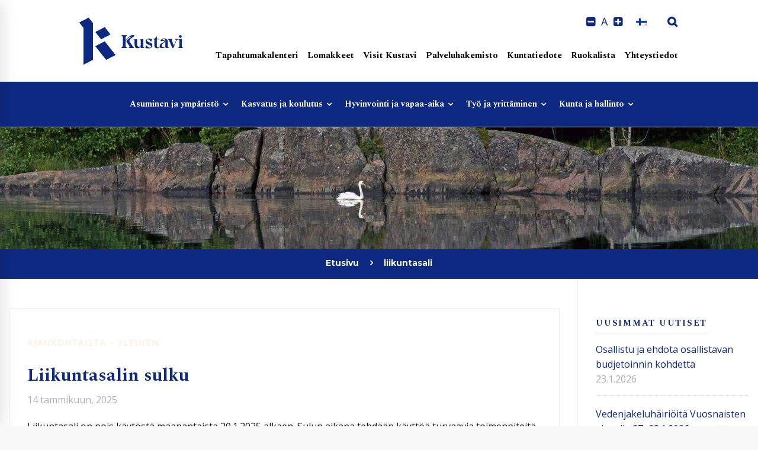

--- FILE ---
content_type: text/html; charset=UTF-8
request_url: https://kustavi.fi/avainsana/liikuntasali/
body_size: 35517
content:
<!DOCTYPE html>
<html lang="fi">
<head>
	
	<meta charset="UTF-8">
	<meta name="viewport" content="width=device-width, initial-scale=1">
	<link rel="profile" href="https://gmpg.org/xfn/11">
		<meta name='robots' content='index, follow, max-image-preview:large, max-snippet:-1, max-video-preview:-1' />
	<style>img:is([sizes="auto" i], [sizes^="auto," i]) { contain-intrinsic-size: 3000px 1500px }</style>
	
	<!-- This site is optimized with the Yoast SEO plugin v26.5 - https://yoast.com/wordpress/plugins/seo/ -->
	<title>liikuntasali arkistot - Kustavin kunta</title>
	<link rel="canonical" href="https://kustavi.fi/avainsana/liikuntasali/" />
	<meta property="og:locale" content="fi_FI" />
	<meta property="og:type" content="article" />
	<meta property="og:title" content="liikuntasali arkistot - Kustavin kunta" />
	<meta property="og:url" content="https://kustavi.fi/avainsana/liikuntasali/" />
	<meta property="og:site_name" content="Kustavin kunta" />
	<meta property="og:image" content="https://kustavi.fi/wp-content/uploads/2024/01/facebook-linkki.jpg" />
	<meta property="og:image:width" content="1200" />
	<meta property="og:image:height" content="630" />
	<meta property="og:image:type" content="image/jpeg" />
	<meta name="twitter:card" content="summary_large_image" />
	<script type="application/ld+json" class="yoast-schema-graph">{"@context":"https://schema.org","@graph":[{"@type":"CollectionPage","@id":"https://kustavi.fi/avainsana/liikuntasali/","url":"https://kustavi.fi/avainsana/liikuntasali/","name":"liikuntasali arkistot - Kustavin kunta","isPartOf":{"@id":"https://kustavi.fi/#website"},"breadcrumb":{"@id":"https://kustavi.fi/avainsana/liikuntasali/#breadcrumb"},"inLanguage":"fi"},{"@type":"BreadcrumbList","@id":"https://kustavi.fi/avainsana/liikuntasali/#breadcrumb","itemListElement":[{"@type":"ListItem","position":1,"name":"Etusivu","item":"https://kustavi.fi/"},{"@type":"ListItem","position":2,"name":"liikuntasali"}]},{"@type":"WebSite","@id":"https://kustavi.fi/#website","url":"https://kustavi.fi/","name":"Kustavin kunta","description":"Saariston kuningaskunta","publisher":{"@id":"https://kustavi.fi/#organization"},"potentialAction":[{"@type":"SearchAction","target":{"@type":"EntryPoint","urlTemplate":"https://kustavi.fi/?s={search_term_string}"},"query-input":{"@type":"PropertyValueSpecification","valueRequired":true,"valueName":"search_term_string"}}],"inLanguage":"fi"},{"@type":"Organization","@id":"https://kustavi.fi/#organization","name":"Kustavin kunta","url":"https://kustavi.fi/","logo":{"@type":"ImageObject","inLanguage":"fi","@id":"https://kustavi.fi/#/schema/logo/image/","url":"https://kustavi.fi/wp-content/uploads/2020/06/logo.png","contentUrl":"https://kustavi.fi/wp-content/uploads/2020/06/logo.png","width":400,"height":194,"caption":"Kustavin kunta"},"image":{"@id":"https://kustavi.fi/#/schema/logo/image/"},"sameAs":["https://www.facebook.com/kustavi/","https://www.instagram.com/kustavinkunta/","https://www.youtube.com/channel/UCt3g5LfuUo-6lJjqyZWSFKw"]}]}</script>
	<!-- / Yoast SEO plugin. -->


<link rel='dns-prefetch' href='//www.google.com' />
<link href='https://fonts.gstatic.com' crossorigin rel='preconnect' />
<link rel="alternate" type="application/rss+xml" title="Kustavin kunta &raquo; syöte" href="https://kustavi.fi/feed/" />
<link rel="alternate" type="text/calendar" title="Kustavin kunta &raquo; iCal-syöte" href="https://kustavi.fi/tapahtumakalenteri/?ical=1" />
<link rel="alternate" type="application/rss+xml" title="Kustavin kunta &raquo; liikuntasali avainsanan RSS-syöte" href="https://kustavi.fi/avainsana/liikuntasali/feed/" />
<script type="text/javascript">
/* <![CDATA[ */
window._wpemojiSettings = {"baseUrl":"https:\/\/s.w.org\/images\/core\/emoji\/16.0.1\/72x72\/","ext":".png","svgUrl":"https:\/\/s.w.org\/images\/core\/emoji\/16.0.1\/svg\/","svgExt":".svg","source":{"concatemoji":"https:\/\/kustavi.fi\/wp-includes\/js\/wp-emoji-release.min.js"}};
/*! This file is auto-generated */
!function(s,n){var o,i,e;function c(e){try{var t={supportTests:e,timestamp:(new Date).valueOf()};sessionStorage.setItem(o,JSON.stringify(t))}catch(e){}}function p(e,t,n){e.clearRect(0,0,e.canvas.width,e.canvas.height),e.fillText(t,0,0);var t=new Uint32Array(e.getImageData(0,0,e.canvas.width,e.canvas.height).data),a=(e.clearRect(0,0,e.canvas.width,e.canvas.height),e.fillText(n,0,0),new Uint32Array(e.getImageData(0,0,e.canvas.width,e.canvas.height).data));return t.every(function(e,t){return e===a[t]})}function u(e,t){e.clearRect(0,0,e.canvas.width,e.canvas.height),e.fillText(t,0,0);for(var n=e.getImageData(16,16,1,1),a=0;a<n.data.length;a++)if(0!==n.data[a])return!1;return!0}function f(e,t,n,a){switch(t){case"flag":return n(e,"\ud83c\udff3\ufe0f\u200d\u26a7\ufe0f","\ud83c\udff3\ufe0f\u200b\u26a7\ufe0f")?!1:!n(e,"\ud83c\udde8\ud83c\uddf6","\ud83c\udde8\u200b\ud83c\uddf6")&&!n(e,"\ud83c\udff4\udb40\udc67\udb40\udc62\udb40\udc65\udb40\udc6e\udb40\udc67\udb40\udc7f","\ud83c\udff4\u200b\udb40\udc67\u200b\udb40\udc62\u200b\udb40\udc65\u200b\udb40\udc6e\u200b\udb40\udc67\u200b\udb40\udc7f");case"emoji":return!a(e,"\ud83e\udedf")}return!1}function g(e,t,n,a){var r="undefined"!=typeof WorkerGlobalScope&&self instanceof WorkerGlobalScope?new OffscreenCanvas(300,150):s.createElement("canvas"),o=r.getContext("2d",{willReadFrequently:!0}),i=(o.textBaseline="top",o.font="600 32px Arial",{});return e.forEach(function(e){i[e]=t(o,e,n,a)}),i}function t(e){var t=s.createElement("script");t.src=e,t.defer=!0,s.head.appendChild(t)}"undefined"!=typeof Promise&&(o="wpEmojiSettingsSupports",i=["flag","emoji"],n.supports={everything:!0,everythingExceptFlag:!0},e=new Promise(function(e){s.addEventListener("DOMContentLoaded",e,{once:!0})}),new Promise(function(t){var n=function(){try{var e=JSON.parse(sessionStorage.getItem(o));if("object"==typeof e&&"number"==typeof e.timestamp&&(new Date).valueOf()<e.timestamp+604800&&"object"==typeof e.supportTests)return e.supportTests}catch(e){}return null}();if(!n){if("undefined"!=typeof Worker&&"undefined"!=typeof OffscreenCanvas&&"undefined"!=typeof URL&&URL.createObjectURL&&"undefined"!=typeof Blob)try{var e="postMessage("+g.toString()+"("+[JSON.stringify(i),f.toString(),p.toString(),u.toString()].join(",")+"));",a=new Blob([e],{type:"text/javascript"}),r=new Worker(URL.createObjectURL(a),{name:"wpTestEmojiSupports"});return void(r.onmessage=function(e){c(n=e.data),r.terminate(),t(n)})}catch(e){}c(n=g(i,f,p,u))}t(n)}).then(function(e){for(var t in e)n.supports[t]=e[t],n.supports.everything=n.supports.everything&&n.supports[t],"flag"!==t&&(n.supports.everythingExceptFlag=n.supports.everythingExceptFlag&&n.supports[t]);n.supports.everythingExceptFlag=n.supports.everythingExceptFlag&&!n.supports.flag,n.DOMReady=!1,n.readyCallback=function(){n.DOMReady=!0}}).then(function(){return e}).then(function(){var e;n.supports.everything||(n.readyCallback(),(e=n.source||{}).concatemoji?t(e.concatemoji):e.wpemoji&&e.twemoji&&(t(e.twemoji),t(e.wpemoji)))}))}((window,document),window._wpemojiSettings);
/* ]]> */
</script>

<style id='wp-emoji-styles-inline-css' type='text/css'>

	img.wp-smiley, img.emoji {
		display: inline !important;
		border: none !important;
		box-shadow: none !important;
		height: 1em !important;
		width: 1em !important;
		margin: 0 0.07em !important;
		vertical-align: -0.1em !important;
		background: none !important;
		padding: 0 !important;
	}
</style>
<link rel='stylesheet' id='wp-block-library-css' href='https://kustavi.fi/wp-includes/css/dist/block-library/style.min.css' type='text/css' media='all' />
<style id='classic-theme-styles-inline-css' type='text/css'>
/*! This file is auto-generated */
.wp-block-button__link{color:#fff;background-color:#32373c;border-radius:9999px;box-shadow:none;text-decoration:none;padding:calc(.667em + 2px) calc(1.333em + 2px);font-size:1.125em}.wp-block-file__button{background:#32373c;color:#fff;text-decoration:none}
</style>
<style id='global-styles-inline-css' type='text/css'>
:root{--wp--preset--aspect-ratio--square: 1;--wp--preset--aspect-ratio--4-3: 4/3;--wp--preset--aspect-ratio--3-4: 3/4;--wp--preset--aspect-ratio--3-2: 3/2;--wp--preset--aspect-ratio--2-3: 2/3;--wp--preset--aspect-ratio--16-9: 16/9;--wp--preset--aspect-ratio--9-16: 9/16;--wp--preset--color--black: #000000;--wp--preset--color--cyan-bluish-gray: #abb8c3;--wp--preset--color--white: #ffffff;--wp--preset--color--pale-pink: #f78da7;--wp--preset--color--vivid-red: #cf2e2e;--wp--preset--color--luminous-vivid-orange: #ff6900;--wp--preset--color--luminous-vivid-amber: #fcb900;--wp--preset--color--light-green-cyan: #7bdcb5;--wp--preset--color--vivid-green-cyan: #00d084;--wp--preset--color--pale-cyan-blue: #8ed1fc;--wp--preset--color--vivid-cyan-blue: #0693e3;--wp--preset--color--vivid-purple: #9b51e0;--wp--preset--gradient--vivid-cyan-blue-to-vivid-purple: linear-gradient(135deg,rgba(6,147,227,1) 0%,rgb(155,81,224) 100%);--wp--preset--gradient--light-green-cyan-to-vivid-green-cyan: linear-gradient(135deg,rgb(122,220,180) 0%,rgb(0,208,130) 100%);--wp--preset--gradient--luminous-vivid-amber-to-luminous-vivid-orange: linear-gradient(135deg,rgba(252,185,0,1) 0%,rgba(255,105,0,1) 100%);--wp--preset--gradient--luminous-vivid-orange-to-vivid-red: linear-gradient(135deg,rgba(255,105,0,1) 0%,rgb(207,46,46) 100%);--wp--preset--gradient--very-light-gray-to-cyan-bluish-gray: linear-gradient(135deg,rgb(238,238,238) 0%,rgb(169,184,195) 100%);--wp--preset--gradient--cool-to-warm-spectrum: linear-gradient(135deg,rgb(74,234,220) 0%,rgb(151,120,209) 20%,rgb(207,42,186) 40%,rgb(238,44,130) 60%,rgb(251,105,98) 80%,rgb(254,248,76) 100%);--wp--preset--gradient--blush-light-purple: linear-gradient(135deg,rgb(255,206,236) 0%,rgb(152,150,240) 100%);--wp--preset--gradient--blush-bordeaux: linear-gradient(135deg,rgb(254,205,165) 0%,rgb(254,45,45) 50%,rgb(107,0,62) 100%);--wp--preset--gradient--luminous-dusk: linear-gradient(135deg,rgb(255,203,112) 0%,rgb(199,81,192) 50%,rgb(65,88,208) 100%);--wp--preset--gradient--pale-ocean: linear-gradient(135deg,rgb(255,245,203) 0%,rgb(182,227,212) 50%,rgb(51,167,181) 100%);--wp--preset--gradient--electric-grass: linear-gradient(135deg,rgb(202,248,128) 0%,rgb(113,206,126) 100%);--wp--preset--gradient--midnight: linear-gradient(135deg,rgb(2,3,129) 0%,rgb(40,116,252) 100%);--wp--preset--font-size--small: 13px;--wp--preset--font-size--medium: 20px;--wp--preset--font-size--large: 36px;--wp--preset--font-size--x-large: 42px;--wp--preset--spacing--20: 0.44rem;--wp--preset--spacing--30: 0.67rem;--wp--preset--spacing--40: 1rem;--wp--preset--spacing--50: 1.5rem;--wp--preset--spacing--60: 2.25rem;--wp--preset--spacing--70: 3.38rem;--wp--preset--spacing--80: 5.06rem;--wp--preset--shadow--natural: 6px 6px 9px rgba(0, 0, 0, 0.2);--wp--preset--shadow--deep: 12px 12px 50px rgba(0, 0, 0, 0.4);--wp--preset--shadow--sharp: 6px 6px 0px rgba(0, 0, 0, 0.2);--wp--preset--shadow--outlined: 6px 6px 0px -3px rgba(255, 255, 255, 1), 6px 6px rgba(0, 0, 0, 1);--wp--preset--shadow--crisp: 6px 6px 0px rgba(0, 0, 0, 1);}:where(.is-layout-flex){gap: 0.5em;}:where(.is-layout-grid){gap: 0.5em;}body .is-layout-flex{display: flex;}.is-layout-flex{flex-wrap: wrap;align-items: center;}.is-layout-flex > :is(*, div){margin: 0;}body .is-layout-grid{display: grid;}.is-layout-grid > :is(*, div){margin: 0;}:where(.wp-block-columns.is-layout-flex){gap: 2em;}:where(.wp-block-columns.is-layout-grid){gap: 2em;}:where(.wp-block-post-template.is-layout-flex){gap: 1.25em;}:where(.wp-block-post-template.is-layout-grid){gap: 1.25em;}.has-black-color{color: var(--wp--preset--color--black) !important;}.has-cyan-bluish-gray-color{color: var(--wp--preset--color--cyan-bluish-gray) !important;}.has-white-color{color: var(--wp--preset--color--white) !important;}.has-pale-pink-color{color: var(--wp--preset--color--pale-pink) !important;}.has-vivid-red-color{color: var(--wp--preset--color--vivid-red) !important;}.has-luminous-vivid-orange-color{color: var(--wp--preset--color--luminous-vivid-orange) !important;}.has-luminous-vivid-amber-color{color: var(--wp--preset--color--luminous-vivid-amber) !important;}.has-light-green-cyan-color{color: var(--wp--preset--color--light-green-cyan) !important;}.has-vivid-green-cyan-color{color: var(--wp--preset--color--vivid-green-cyan) !important;}.has-pale-cyan-blue-color{color: var(--wp--preset--color--pale-cyan-blue) !important;}.has-vivid-cyan-blue-color{color: var(--wp--preset--color--vivid-cyan-blue) !important;}.has-vivid-purple-color{color: var(--wp--preset--color--vivid-purple) !important;}.has-black-background-color{background-color: var(--wp--preset--color--black) !important;}.has-cyan-bluish-gray-background-color{background-color: var(--wp--preset--color--cyan-bluish-gray) !important;}.has-white-background-color{background-color: var(--wp--preset--color--white) !important;}.has-pale-pink-background-color{background-color: var(--wp--preset--color--pale-pink) !important;}.has-vivid-red-background-color{background-color: var(--wp--preset--color--vivid-red) !important;}.has-luminous-vivid-orange-background-color{background-color: var(--wp--preset--color--luminous-vivid-orange) !important;}.has-luminous-vivid-amber-background-color{background-color: var(--wp--preset--color--luminous-vivid-amber) !important;}.has-light-green-cyan-background-color{background-color: var(--wp--preset--color--light-green-cyan) !important;}.has-vivid-green-cyan-background-color{background-color: var(--wp--preset--color--vivid-green-cyan) !important;}.has-pale-cyan-blue-background-color{background-color: var(--wp--preset--color--pale-cyan-blue) !important;}.has-vivid-cyan-blue-background-color{background-color: var(--wp--preset--color--vivid-cyan-blue) !important;}.has-vivid-purple-background-color{background-color: var(--wp--preset--color--vivid-purple) !important;}.has-black-border-color{border-color: var(--wp--preset--color--black) !important;}.has-cyan-bluish-gray-border-color{border-color: var(--wp--preset--color--cyan-bluish-gray) !important;}.has-white-border-color{border-color: var(--wp--preset--color--white) !important;}.has-pale-pink-border-color{border-color: var(--wp--preset--color--pale-pink) !important;}.has-vivid-red-border-color{border-color: var(--wp--preset--color--vivid-red) !important;}.has-luminous-vivid-orange-border-color{border-color: var(--wp--preset--color--luminous-vivid-orange) !important;}.has-luminous-vivid-amber-border-color{border-color: var(--wp--preset--color--luminous-vivid-amber) !important;}.has-light-green-cyan-border-color{border-color: var(--wp--preset--color--light-green-cyan) !important;}.has-vivid-green-cyan-border-color{border-color: var(--wp--preset--color--vivid-green-cyan) !important;}.has-pale-cyan-blue-border-color{border-color: var(--wp--preset--color--pale-cyan-blue) !important;}.has-vivid-cyan-blue-border-color{border-color: var(--wp--preset--color--vivid-cyan-blue) !important;}.has-vivid-purple-border-color{border-color: var(--wp--preset--color--vivid-purple) !important;}.has-vivid-cyan-blue-to-vivid-purple-gradient-background{background: var(--wp--preset--gradient--vivid-cyan-blue-to-vivid-purple) !important;}.has-light-green-cyan-to-vivid-green-cyan-gradient-background{background: var(--wp--preset--gradient--light-green-cyan-to-vivid-green-cyan) !important;}.has-luminous-vivid-amber-to-luminous-vivid-orange-gradient-background{background: var(--wp--preset--gradient--luminous-vivid-amber-to-luminous-vivid-orange) !important;}.has-luminous-vivid-orange-to-vivid-red-gradient-background{background: var(--wp--preset--gradient--luminous-vivid-orange-to-vivid-red) !important;}.has-very-light-gray-to-cyan-bluish-gray-gradient-background{background: var(--wp--preset--gradient--very-light-gray-to-cyan-bluish-gray) !important;}.has-cool-to-warm-spectrum-gradient-background{background: var(--wp--preset--gradient--cool-to-warm-spectrum) !important;}.has-blush-light-purple-gradient-background{background: var(--wp--preset--gradient--blush-light-purple) !important;}.has-blush-bordeaux-gradient-background{background: var(--wp--preset--gradient--blush-bordeaux) !important;}.has-luminous-dusk-gradient-background{background: var(--wp--preset--gradient--luminous-dusk) !important;}.has-pale-ocean-gradient-background{background: var(--wp--preset--gradient--pale-ocean) !important;}.has-electric-grass-gradient-background{background: var(--wp--preset--gradient--electric-grass) !important;}.has-midnight-gradient-background{background: var(--wp--preset--gradient--midnight) !important;}.has-small-font-size{font-size: var(--wp--preset--font-size--small) !important;}.has-medium-font-size{font-size: var(--wp--preset--font-size--medium) !important;}.has-large-font-size{font-size: var(--wp--preset--font-size--large) !important;}.has-x-large-font-size{font-size: var(--wp--preset--font-size--x-large) !important;}
:where(.wp-block-post-template.is-layout-flex){gap: 1.25em;}:where(.wp-block-post-template.is-layout-grid){gap: 1.25em;}
:where(.wp-block-columns.is-layout-flex){gap: 2em;}:where(.wp-block-columns.is-layout-grid){gap: 2em;}
:root :where(.wp-block-pullquote){font-size: 1.5em;line-height: 1.6;}
</style>
<link rel='stylesheet' id='framill-contacts-css' href='https://kustavi.fi/wp-content/plugins/framill-contacts/public/css/framill-contacts-public.css' type='text/css' media='all' />
<link rel='stylesheet' id='framill-javascript-plugins-css' href='https://kustavi.fi/wp-content/plugins/framill-javascript-plugins/public/css/framill-javascript-plugins-public.css' type='text/css' media='all' />
<link rel='stylesheet' id='framill-javascript-plugins-owl-carousel-css-css' href='https://kustavi.fi/wp-content/plugins/framill-javascript-plugins/public/js/owl-carousel/dist/assets/owl.carousel.min.css' type='text/css' media='all' />
<link rel='stylesheet' id='framill-javascript-plugins-owl-carousel-theme-default-css-css' href='https://kustavi.fi/wp-content/plugins/framill-javascript-plugins/public/js/owl-carousel/dist/assets/owl.theme.default.min.css' type='text/css' media='all' />
<link rel='stylesheet' id='magnific-popup-css' href='https://kustavi.fi/wp-content/plugins/framill-javascript-plugins/public/js/magnific-popup/dist/magnific-popup.css' type='text/css' media='all' />
<link rel='stylesheet' id='cff-css' href='https://kustavi.fi/wp-content/plugins/custom-facebook-feed-pro/assets/css/cff-style.min.css' type='text/css' media='all' />
<link rel='stylesheet' id='wpml-legacy-horizontal-list-0-css' href='https://kustavi.fi/wp-content/plugins/sitepress-multilingual-cms/templates/language-switchers/legacy-list-horizontal/style.min.css' type='text/css' media='all' />
<link rel='stylesheet' id='framill-css-css' href='https://kustavi.fi/wp-content/_custom/css/_compiled/style.css?v=20260129052853' type='text/css' media='all' />
<link rel='stylesheet' id='hakemisto-css-css' href='https://kustavi.fi/wp-content/_custom/css/_compiled/hakemisto.css?v=20260129052853' type='text/css' media='all' />
<link rel='stylesheet' id='fontawesome-css' href='https://kustavi.fi/wp-content/_custom/fonts/font-awesome/css/font-awesome.min.css' type='text/css' media='all' />
<link rel='stylesheet' id='insight-style-css' href='https://kustavi.fi/wp-content/themes/tm-arden/style.css' type='text/css' media='all' />
<style id='insight-style-inline-css' type='text/css'>
.primary-font,.tm-button,button,input,select,textarea{font-family:Open Sans}.primary-font-important{font-family:Open Sans !important}::-moz-selection{color:#fff;background-color:#0e2982}::selection{color:#fff;background-color:#0e2982}body{font-size:16px}h1,.h1{font-size:34.3px}h2,.h2{font-size:22.4px}h3,.h3{font-size:18.2px}h4,.h4{font-size:14px}h5,.h5{font-size:11.2px}h6,.h6{font-size:9.8px}@media(min-width:544px) and(max-width:1199px){body{font-size:calc(16px +(16 - 16) *((100vw - 554px) / 646))}h1,.h1{font-size:calc(34.3px +(49 - 34.3) *((100vw - 554px) / 646))}h2,.h2{font-size:calc(22.4px +(32 - 22.4) *((100vw - 554px) / 646))}h3,.h3{font-size:calc(18.2px +(26 - 18.2) *((100vw - 554px) / 646))}h4,.h4{font-size:calc(14px +(20 - 14) *((100vw - 554px) / 646))}h5,.h5{font-size:calc(11.2px +(16 - 11.2) *((100vw - 554px) / 646))}h6,.h6{font-size:calc(9.8px +(14 - 9.8) *((100vw - 554px) / 646))}}.tm-sticky-kit.is_stuck{padding-top:100px}.boxed{max-width:1280px}@media(min-width:1200px){.container{max-width:1280px}}@media(min-width:768px){.page-sidebar{flex:0 0 25%;max-width:25%}.page-main-content{flex:0 0 75%;max-width:75%}}@media(min-width:1200px){.page-sidebar-left .page-sidebar-inner{padding-right:0}.page-sidebar-right .page-sidebar-inner{padding-left:0}}.primary-color,.topbar a,a.liked,blockquote,.comment-list .fn a,.widget_recent_entries a,.widget_recent_comments a,.widget_archive a,.widget_categories a,.widget_meta a,.widget_product_categories a,.widget_rss a,.widget_pages a,.widget_nav_menu a,.insight-core-bmw a,.tm-drop-cap.style-1 .drop-cap,.tm-button,.tm-button.style-1.tm-button-default:hover,.tm-button.style-1.tm-button-primary:hover,.tm-button.style-2.tm-button-white:hover,.tm-button.style-3.tm-button-default,.wpcf7-text.wpcf7-text,.wpcf7-textarea,.tm-list--icon .tm-list__marker,.tm-list--h-flow .tm-list__title,.tm-info-boxes.style-metro .grid-item.skin-secondary .box-title,.tm-info-boxes.style-metro .grid-item.skin-secondary .box-text,.tm-social-networks__link,.tm-counter.style-1 .number-wrap,.tm-countdown.skin-dark .number,.tm-countdown.skin-dark .separator,.tm-swiper.nav-style-1 .swiper-nav-button,.tm-grid-wrapper .btn-filter,.tm-mailchimp-form.skin-primary input[type=text],.tm-mailchimp-form.skin-primary input[type=email],.page-template-one-page-scroll[data-row-skin='dark'] #fp-nav ul li .fp-tooltip,.page-links>span,.page-links>a,.page-links>a:hover,.page-links>a:focus,.page-pagination li a,.page-pagination li span,.comment-nav-links li a,.comment-nav-links li span,.comment-list .fn,.gmap-marker-content,.vc_tta-color-primary.vc_tta-style-outline .vc_tta-panel .vc_tta-panel-title>a,.wpb-js-composer .vc_tta-style-arden-01 .vc_tta-tab,.wpb-js-composer .vc_tta-style-arden-03 .vc_tta-tab,.portfolio-details-list label{color:#0e2982}.primary-color-important,.primary-color-hover-important:hover,.rev-button-fill-primary:hover,.rev-button-outline-primary,.page-template-one-page-scroll[data-row-skin='dark'] .popup-search-wrap i,.page-template-one-page-scroll[data-row-skin='dark'] .mini-cart .mini-cart-icon{color:#0e2982!important}.primary-background-color,.lg-backdrop,.page-loading,.page-popup-search,.page-close-mobile-menu i,.page-close-mobile-menu i:before,.page-close-mobile-menu i:after,.tm-grid-wrapper .filter-counter,.tm-blog.style-1 .post-quote,.tm-blog.style-2 .post-overlay,.tm-blog.style-3 .post-quote,.tm-blog.style-3 .post-overlay,.tm-blog.style-4 .post-overlay,.single-post .post-feature .post-quote,.tm-button.style-1.tm-button-default,.tm-button.style-1.tm-button-primary,.tm-button.style-2.tm-button-default:hover,.tm-button.style-2.tm-button-primary:hover,.scrollup,.tm-team-member.style-1 .overlay,.tm-swiper.nav-style-2 .swiper-nav-button:hover,.tm-swiper.nav-style-3 .swiper-nav-button:hover,.tm-blockquote.skin-dark,.tm-drop-cap.style-2 .drop-cap,.tm-portfolio [data-overlay-animation='hover-dir'] .post-overlay,.tm-portfolio [data-overlay-animation='faded'] .post-overlay,.single-portfolio .swiper-nav-button:hover,.single-portfolio .related-portfolio-wrap .post-overlay,.tm-gallery .overlay,.scrollup,.page-preloader .object,.portfolio-details-gallery .gallery-item .overlay,.vc_tta-color-primary.vc_tta-style-classic .vc_tta-tab>a,.vc_tta-color-primary.vc_tta-style-classic .vc_tta-panel .vc_tta-panel-heading,.vc_tta-tabs.vc_tta-color-primary.vc_tta-style-modern .vc_tta-tab>a,.vc_tta-color-primary.vc_tta-style-modern .vc_tta-panel .vc_tta-panel-heading,.vc_tta-color-primary.vc_tta-style-flat .vc_tta-panel .vc_tta-panel-body,.vc_tta-color-primary.vc_tta-style-flat .vc_tta-panel .vc_tta-panel-heading,.vc_tta-color-primary.vc_tta-style-flat .vc_tta-tab>a,.vc_tta-color-primary.vc_tta-style-outline .vc_tta-panel:not(.vc_active) .vc_tta-panel-heading:focus,.vc_tta-color-primary.vc_tta-style-outline .vc_tta-panel:not(.vc_active) .vc_tta-panel-heading:hover,.vc_tta-color-primary.vc_tta-style-outline .vc_tta-tab:not(.vc_active)>a:focus,.vc_tta-color-primary.vc_tta-style-outline .vc_tta-tab:not(.vc_active)>a:hover,.wpb-js-composer .vc_tta-style-arden-01 .vc_tta-tab.vc_active>a,.wpb-js-composer .vc_tta-style-arden-03 .vc_tta-tab.vc_active>a{background-color:#0e2982}.primary-background-color-important,.primary-background-color-hover-important:hover,.rev-button-fill-primary,.rev-button-outline-primary:hover,.mejs-controls .mejs-time-rail .mejs-time-current,.page-template-one-page-scroll[data-row-skin='dark'] .page-open-mobile-menu i,.page-template-one-page-scroll[data-row-skin='dark'] .page-open-mobile-menu i:before,.page-template-one-page-scroll[data-row-skin='dark'] .page-open-mobile-menu i:after,.page-template-one-page-scroll[data-row-skin='dark'] .page-open-main-menu i,.page-template-one-page-scroll[data-row-skin='dark'] .page-open-main-menu i:before,.page-template-one-page-scroll[data-row-skin='dark'] .page-open-main-menu i:after{background-color:#0e2982!important}.primary-border-color,.tm-button.style-1.tm-button-default,.tm-button.style-1.tm-button-primary,.tm-button.style-2.tm-button-default:hover,.tm-button.style-2.tm-button-primary,.tagcloud a:hover,.vc_tta-color-primary.vc_tta-style-classic .vc_tta-panel .vc_tta-panel-heading,.vc_tta-color-primary.vc_tta-style-outline .vc_tta-panel .vc_tta-panel-heading,.vc_tta-color-primary.vc_tta-style-outline .vc_tta-controls-icon::after,.vc_tta-color-primary.vc_tta-style-outline .vc_tta-controls-icon::before,.vc_tta-color-primary.vc_tta-style-outline .vc_tta-panel .vc_tta-panel-body,.vc_tta-color-primary.vc_tta-style-outline .vc_tta-panel .vc_tta-panel-body::after,.vc_tta-color-primary.vc_tta-style-outline .vc_tta-panel .vc_tta-panel-body::before,.vc_tta-tabs.vc_tta-color-primary.vc_tta-style-outline .vc_tta-tab>a,.tm-mailchimp-form.skin-primary input[type=text],.tm-mailchimp-form.skin-primary input[type=email]{border-color:#0e2982}.primary-border-color-important,.primary-border-color-hover-important:hover,.rev-button-fill-primary,.rev-button-outline-primary{border-color:#0e2982!important}.tm-grid-wrapper .filter-counter:before,.wpb-js-composer .vc_tta-style-arden-01 .vc_tta-tab.vc_active:after{border-top-color:#0e2982}input[type='text']:focus,input[type='email']:focus,input[type='url']:focus,input[type='password']:focus,input[type='search']:focus,input[type='number']:focus,input[type='tel']:focus,input[type='range']:focus,input[type='date']:focus,input[type='month']:focus,input[type='week']:focus,input[type='time']:focus,input[type='datetime']:focus,input[type='datetime-local']:focus,input[type='color']:focus,textarea:focus{border-bottom-color:#0e2982}.wpb-js-composer .vc_tta-style-arden-03 .vc_tta-tab.vc_active:after{border-left-color:#0e2982}.secondary-color,.tm-button.style-1.tm-button-default,.tm-button.style-1.tm-button-secondary:hover,.tm-button.style-2.tm-button-default:hover,.tm-button.style-2.tm-button-secondary,.tm-button.style-3.tm-button-secondary,.tm-contact-form-7.skin-secondary .wpcf7-text.wpcf7-text,.tm-contact-form-7.skin-secondary .wpcf7-textarea,.tm-contact-form-7.skin-secondary .wpcf7-select,.tm-list--h-flow .tm-list__marker,.tm-list--vertical-numbered .tm-list__marker,.tm-pricing.tm-pricing-box.style-2 .price-wrap,.tm-pricing .tm-pricing-list>li>i,.tm-twitter .tweet:before,.tm-swiper.nav-style-1 .swiper-nav-button:hover,.tm-countdown.skin-light .number,.tm-popup-video .video-play i:hover,.tm-popup-video.style-button .video-play i,.tm-box-icon.style-1 .icon,.tm-accordion .accordion-section.active .accordion-title,.tm-accordion .accordion-section:hover .accordion-title,.highlight-text mark,.typed-text mark,.tm-info-boxes.style-metro .grid-item.skin-primary .box-title,.single-post .page-main-content .post-categories,.single-post .page-main-content .post-tags span,.single-post .related-posts .related-post-title a:hover,.tm-blog.style-1 .post-title a:hover,.tm-blog.style-1 .post-categories,.tm-blog.style-2 .post-title a:hover,.tm-blog.style-2 .post-categories,.tm-blog.style-3 .post-title a:hover,.tm-blog.style-3 .post-categories,.tm-blog.style-4 .post-title a:hover,.tm-blog.style-4 .post-categories,.tm-blog.style-5 .post-categories,.tm-blog.style-5 .post-title a:hover,.tm-portfolio [data-overlay-animation='hover-dir'] .post-overlay-title a,.tm-portfolio [data-overlay-animation='hover-dir'] .post-overlay-categories a:hover,.tm-portfolio [data-overlay-animation='faded'] .post-overlay-title a,.tm-portfolio [data-overlay-animation='faded'] .post-overlay-categories a:hover,.tm-portfolio .post-title:hover,.tm-portfolio .post-categories a:hover,.tm-mailchimp-form.skin-secondary input[type=text],.tm-mailchimp-form.skin-secondary input[type=email],.tm-menu .menu-price,.page-content .tm-custom-menu.style-1 .menu a:hover,.page-template-blog-fullscreen-slider .post-categories,.page-template-blog-fullscreen-slider .post-title a:hover,.page-template-portfolio-fullscreen-slider .portfolio-categories,.page-template-portfolio-fullscreen-slider .portfolio-title a:hover,.page-template-portfolio-fullscreen-split-slider .portfolio-categories,.page-template-portfolio-fullscreen-split-slider .portfolio-title a:hover,.page-template-portfolio-fullscreen-split-slider .tm-social-network a:hover,.page-template-portfolio-fullscreen-carousel-slider .portfolio-categories,.page-template-portfolio-fullscreen-carousel-slider .portfolio-title a:hover,.single-portfolio .related-portfolio-wrap .post-overlay-title a,.single-portfolio .related-portfolio-wrap .post-overlay-categories a:hover,.page-content .widget-title,.page-content .widgettitle,.gmap-marker-title,.page-popup-search .search-field,.page-popup-search .search-field:focus,.page-popup-search .form-description,.widget_search .search-submit i,.widget_product_search .search-submit i,.cs-countdown .number,.tm-view-demo-icon .item-icon,.menu--primary .menu-item-feature,.page-template-maintenance .maintenance-title{color:#ffefe0}.page-popup-search .search-field:-webkit-autofill{-webkit-text-fill-color:#ffefe0}.secondary-color-important,.secondary-color-hover-important:hover{color:#ffefe0!important}.secondary-background-color,.page-loading .sk-child,.animated-dot .middle-dot,.animated-dot div[class*='signal'],.tm-contact-form-7.skin-secondary .wpcf7-submit:hover,.lg-progress-bar .lg-progress,.tm-grid-wrapper .btn-filter:hover .filter-text:after,.tm-grid-wrapper .btn-filter.current .filter-text:after,.tm-blog.style-1 .post-item .post-link,.tm-blog.style-3 .post-item .post-link,.tm-blog.style-5 .post-item .post-link,.single-post .post-feature .post-link,.tm-info-boxes.style-metro .grid-item.skin-secondary,.tm-button.style-1.tm-button-secondary,.tm-button.style-2.tm-button-secondary:hover,.tm-timeline ul li:after,.tm-pricing.tm-pricing-box.style-1 .price-wrap,.page-template-fullscreen-split-feature .tm-social-network a span:after,.tm-mailchimp-form.skin-secondary button:hover,.tm-mailchimp-form.skin-secondary button:focus,.tm-mailchimp-form.skin-secondary input[type=submit]:hover,.tm-mailchimp-form.skin-secondary input[type=submit]:focus,.tm-mailchimp-form.skin-secondary input[type=reset]:hover,.tm-mailchimp-form.skin-secondary input[type=reset]:focus,.maintenance-progress:before,.go-to-single.page-template-blog-fullscreen-slider .post-overlay,.tm-social-networks.tm-social-networks--title .tm-social-networks__link span:after,.tm-view-demo .overlay,.mCS-arden .mCSB_scrollTools.mCSB_scrollTools_horizontal .mCSB_dragger .mCSB_dragger_bar,.tm-popup-video.button-style-2 .video-play{background-color:#ffefe0}.secondary-background-color-important,.secondary-background-color-hover-important:hover,.rev-button-outline-secondary:hover{background-color:#ffefe0!important}.secondary-border-color,.tm-button.style-1.tm-button-default:hover,.tm-button.style-1.tm-button-secondary,.tm-button.style-2.tm-button-default,.tm-button.style-2.tm-button-secondary,.tm-button.style-3 span,.tm-contact-form-7.skin-secondary .wpcf7-submit:hover,.lg-outer .lg-thumb-item.active,.lg-outer .lg-thumb-item:hover,.tm-accordion .accordion-section.active .accordion-title,.tm-accordion .accordion-section:hover .accordion-title,.tm-swiper.pagination-style-1 .swiper-pagination-bullet:hover,.tm-swiper.pagination-style-1 .swiper-pagination-bullet-active,.page-template-portfolio-fullscreen-split-slider #multiscroll-nav .active span,.tm-mailchimp-form.skin-secondary button:hover,.tm-mailchimp-form.skin-secondary button:focus,.tm-mailchimp-form.skin-secondary input[type=submit]:hover,.tm-mailchimp-form.skin-secondary input[type=submit]:focus,.tm-mailchimp-form.skin-secondary input[type=reset]:hover,.tm-mailchimp-form.skin-secondary input[type=reset]:focus,.page-links>span,.page-links>a:hover,.page-links>a:focus,.comment-nav-links li a:hover,.comment-nav-links li .current,.page-pagination li a:hover,.page-pagination li .current{border-color:#ffefe0}.secondary-border-color-important,.secondary-border-color-hover-important:hover,#fp-nav ul li a.active span,.fp-slidesNav ul li a.active span,.rev-button-outline-secondary{border-color:#ffefe0!important}.popup-search-opened .page-popup-search .search-field,.desktop-menu .menu--primary .sub-menu,.desktop-menu .menu--primary .children,.mini-cart .widget_shopping_cart_content,input[type='text'],input[type='email'],input[type='url'],input[type='password'],input[type='search'],input[type='number'],input[type='tel'],input[type='range'],input[type='date'],input[type='month'],input[type='week'],input[type='time'],input[type='datetime'],input[type='datetime-local'],input[type='color'],textarea,select,select:focus,.wpb-js-composer .vc_tta-style-arden-02 .vc_tta-tab.vc_active,.header04 .navigation .menu__container>.current-menu-item>a>.menu-item-title,.header04 .navigation .menu__container>li>a:hover>.menu-item-title{border-bottom-color:#ffefe0}.tm-pricing .tm-pricing-rating{border-right-color:#ffefe0!important}.tm-blockquote.skin-light path{fill:#ffefe0}
</style>
<link rel='stylesheet' id='insight-child-style-css' href='https://kustavi.fi/wp-content/themes/tm-arden-child/style.css' type='text/css' media='all' />
<link rel='stylesheet' id='font-awesome-css' href='https://kustavi.fi/wp-content/themes/tm-arden/assets/libs/font-awesome/css/font-awesome.min.css' type='text/css' media='all' />
<link rel='stylesheet' id='pe-stroke-7-css' href='https://kustavi.fi/wp-content/themes/tm-arden/assets/libs/pixeden-stroke-7-icon/css/pe-icon-7-stroke.min.css' type='text/css' media='all' />
<link rel='stylesheet' id='justifiedGallery-css' href='https://kustavi.fi/wp-content/themes/tm-arden/assets/custom_libs/justifiedGallery/justifiedGallery.min.css' type='text/css' media='all' />
<link rel='stylesheet' id='wpdreams-asl-basic-css' href='https://kustavi.fi/wp-content/plugins/ajax-search-lite/css/style.basic.css' type='text/css' media='all' />
<style id='wpdreams-asl-basic-inline-css' type='text/css'>

					div[id*='ajaxsearchlitesettings'].searchsettings .asl_option_inner label {
						font-size: 0px !important;
						color: rgba(0, 0, 0, 0);
					}
					div[id*='ajaxsearchlitesettings'].searchsettings .asl_option_inner label:after {
						font-size: 11px !important;
						position: absolute;
						top: 0;
						left: 0;
						z-index: 1;
					}
					.asl_w_container {
						width: 100%;
						margin: 0px 0px 0px 0px;
						min-width: 200px;
					}
					div[id*='ajaxsearchlite'].asl_m {
						width: 100%;
					}
					div[id*='ajaxsearchliteres'].wpdreams_asl_results div.resdrg span.highlighted {
						font-weight: bold;
						color: rgb(0, 109, 163);
						background-color: rgba(238, 238, 238, 1);
					}
					div[id*='ajaxsearchliteres'].wpdreams_asl_results .results img.asl_image {
						width: 70px;
						height: 70px;
						object-fit: cover;
					}
					div[id*='ajaxsearchlite'].asl_r .results {
						max-height: none;
					}
					div[id*='ajaxsearchlite'].asl_r {
						position: absolute;
					}
				
							.asl_w, .asl_w * {font-family:&quot;Montserrat&quot; !important;}
							.asl_m input[type=search]::placeholder{font-family:&quot;Montserrat&quot; !important;}
							.asl_m input[type=search]::-webkit-input-placeholder{font-family:&quot;Montserrat&quot; !important;}
							.asl_m input[type=search]::-moz-placeholder{font-family:&quot;Montserrat&quot; !important;}
							.asl_m input[type=search]:-ms-input-placeholder{font-family:&quot;Montserrat&quot; !important;}
						
						div.asl_r.asl_w.vertical .results .item::after {
							display: block;
							position: absolute;
							bottom: 0;
							content: '';
							height: 1px;
							width: 100%;
							background: #D8D8D8;
						}
						div.asl_r.asl_w.vertical .results .item.asl_last_item::after {
							display: none;
						}
					
</style>
<link rel='stylesheet' id='wpdreams-asl-instance-css' href='https://kustavi.fi/wp-content/plugins/ajax-search-lite/css/style-simple-blue.css' type='text/css' media='all' />
<script type="text/javascript" src="https://kustavi.fi/wp-includes/js/jquery/jquery.min.js" id="jquery-core-js"></script>
<script type="text/javascript" src="https://kustavi.fi/wp-includes/js/jquery/jquery-migrate.min.js" id="jquery-migrate-js"></script>
<script type="text/javascript" src="https://kustavi.fi/wp-content/plugins/framill-contacts/public/js/framill-contacts-public.js" id="framill-contacts-js"></script>
<script type="text/javascript" src="https://kustavi.fi/wp-content/plugins/framill-contacts/public/js/DataTables/js/jquery.dataTables.min.js" id="DataTables-js"></script>
<script type="text/javascript" src="https://kustavi.fi/wp-content/plugins/framill-contacts/public/js/RowGroup/js/dataTables.rowGroup.min.js" id="DataTables-RowGroup-js"></script>
<script type="text/javascript" src="https://kustavi.fi/wp-content/plugins/framill-contacts/public/js/FixedColumns/js/dataTables.fixedColumns.min.js" id="DataTables-FixedColumns-js"></script>
<script type="text/javascript" src="https://kustavi.fi/wp-content/plugins/framill-javascript-plugins/public/js/framill-javascript-plugins-public.js" id="framill-javascript-plugins-js"></script>
<script type="text/javascript" src="https://kustavi.fi/wp-content/plugins/framill-javascript-plugins/public/js/owl-carousel/dist/owl.carousel.min.js" id="owl-carousel-js"></script>
<script type="text/javascript" src="https://kustavi.fi/wp-content/plugins/framill-javascript-plugins/public/js/magnific-popup/dist/jquery.magnific-popup.min.js" id="magnific-popup-js"></script>
<script type="text/javascript" src="https://kustavi.fi/wp-content/themes/tm-arden-child/hakemisto/jquery/jquery-ui/jquery-ui.min.js" id="jquery-ui-js"></script>
<script></script><link rel="https://api.w.org/" href="https://kustavi.fi/wp-json/" /><link rel="alternate" title="JSON" type="application/json" href="https://kustavi.fi/wp-json/wp/v2/tags/606" /><link rel="EditURI" type="application/rsd+xml" title="RSD" href="https://kustavi.fi/xmlrpc.php?rsd" />
<meta name="generator" content="WPML ver:4.7.6 stt:1,18,50;" />
<!-- start Simple Custom CSS and JS -->
<style type="text/css">
@charset "utf-8";
/* CSS Document */

h1, h2, h3, h4, h5, h6 {
    margin-top: 1.5rem;
    margin-bottom: 1rem;
}

p {
    margin-bottom: 1em;
}

.page-content .widget-title {
	color: #0e2982;
}

.sinetti {
	position: relative;
}

.sinetti img {
  width: 100px;
  position: absolute;
  top: -40px;
  right: 0px;
  -webkit-filter: drop-shadow(0px 0px 8px rgba(0,0,0,0.3));
}

#menu-item-5673 a, #menu-item-59697 a {
    color: #c00000 !important;
}

#menu-item-5673 a:hover, #menu-item-59697 a:hover {
    text-decoration: underline;
}

.desktop-menu .menu--primary {
    text-align: center;
    display: flex;
    align-items: center;
    justify-content: center;
}

.desktop-menu .menu--primary .sm-simple {
    display: flex;
}

.desktop-menu .menu--primary .menu__container > li {
    padding-left: 5px;
    padding-right: 5px;
}

#page-main-content {
    padding-top: 40px;
    padding-bottom: 50px;
}

.home #page-main-content {
    padding-top: 0px;
    padding-bottom: 0px;
}

.popup-search-wrap i {
    color: #0e2982 !important;
}

.fa-plus-square-o:before {
    content: "\f0fe" !important;
}

.fa-minus-square-o:before {
    content: "\f146" !important;
}

.icon-basic-magnifier::before {
    content: "\f002";
    font-family: FontAwesome, sans-serif !important;
    font-weight: 400 !important;
}


.page-title-bar-inner .page-title-bar-heading {
    margin-bottom: 0;
    width: 100%;
    margin: 0 auto;
	display: none;
}

.page-title-bar-inner {
    padding: 8vw 0 !important;
}

.page-breadcrumb-inner {
    margin-top: 0px !important;
    margin-bottom: 0px !important;
    background-color: #0e2982;
    padding: 15px 0px;
}

.page-breadcrumb {
    position: relative;
    bottom: 0;
    width: 100%;
}

.murupolku .container {
    max-width: 1920px;
}

.murupolku {
	position: relative;
}

.page-breadcrumb-inner ul {
    text-align: center;
}

.page-sidebar .page-sidebar-content {
    padding-top: 40px;
}

.page-content .widget-title, .page-content .widgettitle {
    margin-bottom: 10px;
}

.single-post .page-main-content .entry-header {
    text-align: left;
}

.single-post .page-main-content .entry-title {
    margin-top: 5px;
}

.dataTables_info, .dataTables_paginate, .dataTables_filter {
	display: none;
}

.framill-contacts-table .framill-contacts-item td {
    font-size: 14px;
	padding: 15px 10px;
	background: #f7f7f7;
}


.framill-contacts-table thead {
    background: #0e2982;
}

.framill-contacts-table th {
    background: none;
	color: #fff;
	font-size: 14px;
}

.framill-contacts-table .dtrg-group td {
    padding-top: 0rem;
    padding-bottom: 0rem;
}

.framill-contacts-table-actions > [class*="action"] {
    padding: 10px 20px;
    font-size: 14px;
}

.framill-contacts-table-actions > [class*="action"]:hover {
    background-color: #0e2982;
}

.framill-contacts-desc p {
    font-size: 12px;
}

.framill-contacts-table .dtrg-group td ul {
    padding: 10px;
}

@media only screen and (max-width: 992px) {
.framill-contacts-table, .framill-contacts-table tbody, .framill-contacts-table tr {
    width: 100% !important;
    display: block !important;
}
.framill-contacts-table td { 
	display: block;
	position: relative;
	padding-left: 35% !important;
	width: 100% !important;
	padding-right: 0px !important;
    padding-bottom: 10px !important;
    padding-top: 10px !important;
	}
.framill-contacts-table td:before { 
	position: absolute;
	top: 0px;
	left: 6px;
	width: 30%; 
	padding-right: 10px; 
	white-space: nowrap;
	}
.framill-contacts-table .framill-contacts-item td {
    min-height: 45px;
}
.framill-contacts-table .dtrg-group td {
    background-color: #fff;
    border: none;
	min-height: 100%;
	padding-left: 0% !important;
	padding-bottom: 0px !important;
	padding-top: 0px !important;
}
.framill-contacts-table .dtrg-group td ul {
    padding: 0px 10px;
}
.framill-contacts-table .framill-contacts-item td:nth-of-type(1):before { content: "Nimi"; font-weight: bold; padding-top: 10px !important; border-right: solid 1px #ccc; min-height: 45px; height: 100%; }
.framill-contacts-table .framill-contacts-item td:nth-of-type(2):before { content: "Nimike"; font-weight: bold; padding-top: 10px !important; border-right: solid 1px #ccc; min-height: 45px; height: 100%; }
.framill-contacts-table .framill-contacts-item td:nth-of-type(3):before { content: "Puh"; font-weight: bold; padding-top: 10px !important; border-right: solid 1px #ccc; min-height: 45px; height: 100%; }
.framill-contacts-table .framill-contacts-item td:nth-of-type(4):before { content: "Sähköposti"; font-weight: bold; padding-top: 10px !important; border-right: solid 1px #ccc; min-height: 45px; height: 100%; }
.framill-contacts-table .framill-contacts-item td:nth-of-type(5):before { content: "Soittoajat"; font-weight: bold; padding-top: 10px !important; border-right: solid 1px #ccc; min-height: 45px; height: 100%; }
.framill-contacts-table .framill-contacts-item td:nth-of-type(6):before { content: "Kuvaus"; font-weight: bold; padding-top: 10px !important; border-right: solid 1px #ccc; min-height: 45px; height: 100%; }
.framill-contacts-table tr {
    margin-bottom: 20px;
}
.framill-contacts-table tr:nth-child(2n+1) {
    background-color: #f2f2f2 !important;
}
.framill-contacts-table thead {
    display: none;
}
}

.tm-blog.style-1 .post-thumbnail {
    padding: 44px 30px 0px;
    max-width: 400px;
}

.widget_subpages ul {
    padding-left: 0px;
    font-size: 15px;
	list-style-type: none;
}

.widget_subpages ul ul {
    padding-left: 30px;
	list-style-type: none;
}

.widget_subpages ul li {
    padding-top: 5px;
	padding-bottom: 5px;
}

.widget_subpages ul li a {
    color: #111111;
	font-size: 15px;
	font-weight: 400;
}

.widget_subpages ul li a:hover {
    color: #0e2982;
}

.widget_subpages ul li.widget_subpages_current_page a {
    color: #0e2982;
	font-weight: 700;
}

.widget_subpages ul li.widget_subpages_current_page ul li a {
    color: #111111;
	font-weight: 400;
}

.widget_subpages ul li.widget_subpages_current_page ul li a:hover {
    color: #0e2982;
}

.widget_subpages ul li a:before {
    margin-right: 8px;
    content: "\f0d7";
    font-size: 15px;
    font-family: FontAwesome;
	color: #0e2982;
}

.widget_subpages ul li ul li a:before {
    margin-right: 8px;
    content: "\f105";
    font-size: 15px;
    font-family: FontAwesome;
	color: #0e2982;
}

.header05 .page-header-inner .container-fluid {
    padding-left: 0px;
    padding-right: 0px;
}

.header05 .header-wrap {
    padding-left: 120px;
    padding-right: 120px;
}

.navigaatio-wrap {
    background: #0e2982;
}

.navigaatio-wrap .navigaatio {
    padding-right: 50px;
    padding-left: 50px;
	padding-top: 15px;
    padding-bottom: 15px;
}
.desktop-menu .menu--primary {
    text-align: center;
}

.otsikko { 
	text-shadow: 0px 2px 8px rgba(22,9,6,0.3);
}

.desktop-menu .sm-simple li > a .sub-arrow:before {
    right: 2px;
}

.menu--primary .sub-menu li.current-menu-ancestor > a, .menu--primary .sub-menu li.current-menu-item > a {
	font-weight: 700;
}

#menu-ylalinkit, #menu-ylalinkit-englanti {
	list-style-type: none;
}

#menu-ylalinkit li, #menu-ylalinkit-englanti li {
	display: inline-block;
}

#menu-ylalinkit li a, #menu-ylalinkit-englanti li a {
	font-family: "Spectral", sans-serif;
	color: #000;
	font-size: 15px;
	padding-right: 15px;
	font-weight: 600;
}

#menu-ylalinkit li a:hover, #menu-ylalinkit-englanti li a:hover {
	color: #0e2982;
}

.page-open-mobile-menu i, .page-open-mobile-menu i:before, .page-open-mobile-menu i:after, .page-open-main-menu i, .page-open-main-menu i:before, .page-open-main-menu i:after {
    background-color: #fff !important;
}

.page-mobile-menu-logo img {
    width: 160px !important;
}

.page-mobile-menu-header {
    height: 120px;
}

.page-footer .widget-title {
    font-size: 16px;
    letter-spacing: 1.2px;
    font-family: "Spectral", sans-serif;
  	color: #ffeedf !important;
}

.page-footer .insight-core-bmw li {
    padding-bottom: 10px;
}

.page-footer .insight-core-bmw li a {
    font-size: 14px;
}

.page-footer .insight-core-bmw li a span:before {
    margin-right: 8px;
    content: "\f0da";
    font-size: 14px;
    font-family: FontAwesome;
	color: #fff;
}

.etusivunpalvelu .vc_column-inner {
    padding-left: 0px !important;
    padding-right: 0px !important;
	background-color: #fff;
    border: solid 1px #ccc;
    border-radius: 3px;
	box-shadow: 0px 0px 8px 0px rgba(0,0,0,0.07);
	border-bottom: solid 2px #0e2982;
}

.etusivunpalvelu .vc_column-inner:hover {
    box-shadow: 0px 0px 18px 0px rgba(0,0,0,0.07);
	border-bottom: solid 2px #faa41a;
	-moz-transition: all 0.3s;
  	-webkit-transition: all 0.3s;
  	transition: all 0.3s;
	cursor: pointer;
}

.etusivunpalvelu .vc_column-inner .wpb_text_column {
	padding-left: 25px;
	padding-right: 25px;
}

.etusivunpalvelu .vc_single_image-wrapper {
  position: relative;
  overflow: hidden;
}

.etusivunpalvelu .vc_single_image-wrapper img {
  max-width: 100%;
  -moz-transition: all 0.3s;
  -webkit-transition: all 0.3s;
  transition: all 0.3s;
}
.etusivunpalvelu .vc_single_image-wrapper:hover img {
  -moz-transform: scale(1.05);
  -webkit-transform: scale(1.05);
  transform: scale(1.05);
}

#ff-stream-1 article {
    padding-left: 0px !important;
    padding-right: 0px !important;
	background-color: #fff;
    border: solid 1px #ccc;
    border-radius: 3px;
	box-shadow: 0px 0px 8px 0px rgba(0,0,0,0.07);
	border-bottom: solid 2px #0e2982;
}

#ff-stream-1 article:hover {
    box-shadow: 0px 0px 18px 0px rgba(0,0,0,0.07);
	border-bottom: solid 2px #faa41a;
	-moz-transition: all 0.3s;
  	-webkit-transition: all 0.3s;
  	transition: all 0.3s;
	cursor: pointer;
}

#ff-stream-1 .ff-loadmore-wrapper .ff-btn {
    background-color: rgb(0, 109, 163) !important;
}

#ff-stream-1 .ff-loadmore-wrapper .ff-btn:hover {
    background-color: rgb(250, 164, 26) !important;
}

.page-footer a.footer-some {
    display: flex;
    font-weight: 300;
    font-size: 14px;
    color: #fff;
    border: 1px solid transparent;
    line-height: 40px;
}

.page-footer a.footer-some .fa {
    font-size: 40px;
    color: #fff;
    width: 45px;
    text-align: center;
    margin-right: 7px;
}

.page-footer a.footer-some:hover, .page-footer a.footer-some .fa:hover {
    color: #faa41a;
}

.home .widget_recent_entries .widgettitle {
	display: none;
}

.home .widget_recent_entries {
  margin-bottom: 0px !important;
}

.home .widget_recent_entries a:hover {
	color: #faa41a;
}

.home .widget_recent_entries li {
    border-bottom: dotted #6bceff 1px;
	padding-bottom: 15px;
	padding-top: 5px;
}


.home .widget_recent_entries li a:before {
    margin-right: 8px;
    content: "\f0da";
    font-size: 14px;
    font-family: FontAwesome;
    color: #fff;
}

.widget_recent_entries li {
    border-bottom: dotted #ccc 1px;
	padding-bottom: 15px;
	padding-top: 5px;
}

.home .widget_recent_entries .post-date {
    display: block;
    font-weight: 400;
	color: #fff;
	font-size: 13px;
}

.ecs-event-list {
	list-style-type: none;
	padding-left: 0px;
	margin: 0px;
}

.ecs-event-list li {
    border-bottom: dotted #6bceff 1px;
	padding-bottom: 15px;
	padding-top: 5px;
	margin-bottom: 13px;
}

.ecs-event-list .entry-title {
    font-family: "Open Sans", sans-serif;
    font-size: 16px;
    color: #fff;
    font-weight: 300;
    margin: 0px;
}

.ecs-event-list .entry-title a, .home .widget_recent_entries a {
    color: #fff;
	font-family: "Spectral", sans-serif;
	font-weight: 600;
}

.ecs-event-list .entry-title a:before {
    margin-right: 8px;
    content: "\f274";
    font-size: 14px;
    font-family: FontAwesome;
    color: #fff;
	font-weight: 400;
}

.ecs-event-list .entry-title a:hover {
    color: #faa41a !important;
}

.ecs-event-list span.time {
    font-weight: 400;
    color: #fff;
	font-size: 13px;
}

.etusivunkuulutukset ul, .etusivunpoytakirjat ul {
	list-style-type: none;
	padding-left: 0px;
	margin: 0px;
}

.etusivunkuulutukset ul li, .etusivunpoytakirjat ul li {
	padding-top: 5px;
	margin-bottom: 13px;
}

.etusivunkuulutukset a {
    color: #fff;
}

.etusivunkuulutukset a:hover, .etusivunpoytakirjat a:hover {
    color: #faa41a;
}

.etusivunkuulutukset li:first-child a:before, .etusivunpoytakirjat li:first-child a:before {
    margin-right: 8px;
    content: "\f1c1";
    font-size: 14px;
    font-family: FontAwesome;
	color: #fff;
	font-weight: 400;
}

.lista-wrapper, .cptlist-box, .featuredlinks-wrapper {
    margin: 0 -6px;
        margin-bottom: 0px;
    display: -webkit-box !important;
    display: -ms-flexbox !important;
    display: flex !important;
    -ms-flex-wrap: wrap;
    flex-wrap: wrap;
}

.lista-item .lista-inner {
    padding-left: 0px !important;
    padding-right: 0px !important;
    background-color: #fff;
    border: solid 1px #ccc;
    border-radius: 3px;
    box-shadow: 0px 0px 8px 0px rgba(0,0,0,0.07);
}

.lista-item {
    border-bottom: solid 1px #0e2982;
	margin: 6px 6px 12px 6px !important;
}

.lista-item:hover {
    border-bottom: solid 1px #faa41a;
}

.lista-item .lista-data {
    border: none;
}

.lista-item .lista-data .lista-ote {
    color: #000;
}

.lista-item .lista-kuva > a, .lista-item .lista-kuva > div {
    padding-bottom: calc(100% / (8/5));
}

.tribe-events-event-image img {
    max-width: 600px;
    width: 100%;
}

.tribe-events-event-categories-label, .tribe-events-event-categories {
	display: none;
}

.single-tribe_events .tribe-events-single-event-title {
    color: #0e2982;
}

.tribe-events-notices {
    background: #0e2982;
    border: 1px solid #0e2982;
    color: #fff;
    text-shadow: none;
    font-weight: 400;
}

.tribe-common .tribe-common-c-btn, .tribe-common a.tribe-common-c-btn {
    background-color: #0e2982;
}

.tribe-common .tribe-common-c-btn:hover, .tribe-common a.tribe-common-c-btn:hover {
    background-color: #faa41a;
}

.tribe-events-view {
    background-color: #f4f4f4;
    background-image: url( https://kustavi.fi/wp-content/uploads/2021/01/tausta-pattern.png);
    background-repeat: repeat;
}

.tribe-common--breakpoint-medium.tribe-events .tribe-events-calendar-month__body, .tribe-events-calendar-month__body {
    background: #fff;
}

.tribe-events .tribe-events-calendar-month__header-column-title {
    color: #fff;
    font-weight: 700;
    padding: 10px 0px 10px 15px;
}

.tribe-events .tribe-events-calendar-month__header-column {
    padding-bottom: 0px;
}

.tribe-events-calendar-month__header {
    background: #0e2982;
}

.tribe-events .tribe-events-c-ical__link:active, .tribe-events .tribe-events-c-ical__link:focus, .tribe-events .tribe-events-c-ical__link:hover {
    background-color: #0e2982;
}

.tribe-events .tribe-events-c-ical__link {
    border: 1px solid #0e2982;
    color: #0e2982;
}

.tribe-common .tribe-common-c-svgicon {
    color: #0e2982;
}

.tribe-events .datepicker .day.active, .tribe-events .datepicker .day.active.focused, .tribe-events .datepicker .day.active:focus, .tribe-events .datepicker .day.active:hover, .tribe-events .datepicker .month.active, .tribe-events .datepicker .month.active.focused, .tribe-events .datepicker .month.active:focus, .tribe-events .datepicker .month.active:hover, .tribe-events .datepicker .year.active, .tribe-events .datepicker .year.active.focused, .tribe-events .datepicker .year.active:focus, .tribe-events .datepicker .year.active:hover {
    background: #0e2982;
}

.tribe-common--breakpoint-medium.tribe-events .tribe-events-header--has-event-search .tribe-events-c-events-bar, .tribe-common--breakpoint-medium.tribe-events .tribe-events-calendar-month {
    box-shadow: 0px 0px 8px 0px rgba(0, 0, 0, 0.07);
}

.tribe-common .tribe-common-h3 {
    color: #0e2982;
    font-family: "Spectral", sans-serif;
}

.tribe-common .tribe-common-h--alt {
    font-weight: 700;
}

#tribe-community-events {
    max-width: 1280px;
    margin: 0 auto;
	background: #f1f1f1;
	border: 1px solid #d9d9d9;
	box-sizing: border-box;
	color: #64686c;
	font-size: 100%;
	padding: 60px;
}

#tribe-events-pg-template, .tribe-events-pg-template {
    max-width: 1920px;
    background-color: #f4f4f4;
    background-image: url( https://kustavi.fi/wp-content/uploads/2021/01/tausta-pattern.png);
    background-repeat: repeat;
}

#tribe-events-pg-template input[type="text"], #tribe-events-pg-template textarea {
    background: #fff;
    border: solid 1px #ccc;
    padding-left: 10px;
}

#tribe-events-content {
    max-width: 1280px;
    margin: 0 auto;
    background: #fff;
    padding: 50px 50px;
}

.my-events-header h2.my-events {
    color: #0e2982 !important;
    font-size: 2em !important;
    font-weight: 700 !important;
}

.tribe-community-events-content {
    max-width: 1280px;
}

.tribe-events-calendar-list, .tribe-events-calendar-day {
    background: #fff;
    padding: 50px 70px 30px 50px !important;
}

.tribe-events-calendar-list__event-date-tag {
    display: none;
}

.tribe-section-taxonomy {
	display: none;
}

.tapahtumalinkit a {
	color: #fff !important;
}

.tapahtumalinkit a:hover {
	color: #faa41a !important;
}

.tapahtumalinkit ul {
    list-style-type: none;
    padding-left: 0px;
    margin: 0px;
}

.tapahtumalinkit ul li {
    border-bottom: dotted #6bceff 1px;
    padding-bottom: 15px;
    padding-top: 5px;
    margin-bottom: 13px;
}

.tapahtumalinkit a:before {
    margin-right: 8px;
    content: "\f073";
    font-size: 14px;
    font-family: FontAwesome;
    color: #fff;
}

.etusivuinfo > .vc_column_container > .vc_column-inner {
    background: rgba(255,255,255,0.1);
    padding: 0px 30px;
}

tr.tribe-linked-type-venue-city, tr.tribe-linked-type-venue-country, tr.tribe-linked-type-venue-state-province, tr.tribe-linked-type-venue-phone, tr.tribe-linked-type-venue-website {
	display: none !important;
}

table tr:first-child td {
    background: none;
}

.lataus-item {
    padding: 20px 25px;
    background: #f4f4f4;
    margin-bottom: 20px;
    border: solid 1px #eee;
}

.etusivuinfo .lataus-item {
    padding: 10px 5px;
	background: transparent;
    border-bottom: dotted #6bceff 1px !important;
	margin-bottom: 0px;
	border: none;
}

.lataus-date span {
    font-size: 13px;
}

ul.lataus-filelist {
    list-style-type: none;
    padding-left: 0px;
	margin: 0px;
}

ul.lataus-filelist sup {
    top: -.1em;
}

ul.lataus-filelist:before {
	margin-right: 18px;
	content: "\f1c1";
	font-size: 35px;
	font-family: FontAwesome;
	color: #0e2982;
	float: left;
}

.home ul.lataus-filelist:before {
	content: none;
}

.home ul.lataus-filelist p.kuvaus {
	display: none;
}

.etusivuinfo ul.lataus-filelist li:before {
	content: none;
}

.etusivuinfo .lataus-sep, .etusivuinfo .lataus-modified, .etusivuinfo .lataus-published strong {
	display: none;
}

.etusivuinfo .lataus-published {
	color: #fff;
}

.etusivuinfo ul.lataus-filelist li p {
    line-height: 1.3;
}

ul.lataus-filelist li p a {
    font-family: "Spectral", sans-serif;
    font-weight: 600;
}

.lataus-title, .lataus-terms {
	display: none;
}

.etusivuinfo .vc_btn3.vc_btn3-style-custom {
    background-image: none;
	font-family: "Spectral", sans-serif;
	font-weight: 700;
    background-color: transparent !important;
    color: #fff !important;
    border: solid 1px #fff !important;
	font-size: 12px;
}

.etusivuinfo .vc_btn3.vc_btn3-style-custom:hover {
    background-color: #fff !important;
    color: #0e2982 !important;
}

.etusivuinfo .vc_btn3-container {
    margin-bottom: 35px;
}



#page-open-mobile-menu span {
    margin-left: 36px;
    color: #fff;
}

.page-open-mobile-menu div {
    width: 100%;
	height: 30px;
}

.page-open-mobile-menu div i {
    width: 24px;
}

.tm-blog.style-3 .post-title {
    margin-top: 0px;
}

.tm-blog.style-3 .post-title a {
    font-size: 18px;
	color: #0e2982 !important;
}

.tm-blog.style-3 .post-date {
    color: #000;
    font-size: 14px;
    margin-bottom: 20px;
}

.tm-blog.style-3 .post-info {
    position: relative;
    padding: 30px 30px;
}

.tm-blog.style-3 .post-info a.avoinluelisaa {
    padding: 10px 10px;
    background: #0e2982;
    color: #fff;
    font-family: "Spectral", sans-serif;
    font-weight: 600;
    font-size: 14px;
}


.page-id-5401 #page-main-content, .page-id-309 #page-main-content, .page-id-311 #page-main-content, .page-id-313 #page-main-content, .page-id-315 #page-main-content, .page-id-317 #page-main-content, .page-id-319 #page-main-content, .page-id-5512 #page-main-content, .page-id-5516 #page-main-content, .page-id-5519 #page-main-content, .page-id-5526 #page-main-content, .page-id-5530 #page-main-content, .page-id-5828 #page-main-content, .page-id-5830 #page-main-content, .page-id-58557 #page-main-content, .page-id-58631 #page-main-content, .page-id-58652 #page-main-content, .page-id-58790 #page-main-content, .page-id-58811 #page-main-content, .page-id-58716 #page-main-content, .page-id-58958 #page-main-content, .page-id-58955 #page-main-content, .page-id-58949 #page-main-content, .page-id-58967 #page-main-content, .page-id-58970 #page-main-content, .page-id-58961 #page-main-content, .page-id-58964 #page-main-content {
    padding-top: 0px;
    padding-bottom: 0px;
}

.laatikko .vc_column-inner {
    background: #fff;
    padding: 10px 40px !important;
}

div#user-submitted-posts {
    max-width: 100%;
}

div#user-submitted-posts fieldset input.usp-input, div#user-submitted-posts textarea.usp-textarea {
    width: 100%;
    border: solid 1px #ccc !important;
    background: #f7f7f7;
    padding: 15px;
    font-size: 14px;
    color: #000;
    margin: 5px 0px 15px 0px;
}

.chosen-container-multi .chosen-choices {
    padding: 13px 15px;
    width: 100%;
    height: auto;
    border: solid 1px #ccc !important;
    background: #f7f7f7;
    margin: 5px 0px 15px 0px;
}

div#user-submitted-posts .chosen-container[style] {
    width: 100% !important;
}

div#user-submitted-posts div#usp-submit {
    margin: 40px 0px 0px 0px;
}

div#user-submitted-posts div#usp-submit input[type="submit"] {
    padding: 0 25px;
    border-radius: 0px;
    font-size: 12px;
}

#gform_wrapper_1 {
    margin-top: 30px;
    padding: 50px;
    background: #f7f7f7;
}

.gform_wrapper input:not([type="radio"]):not([type="checkbox"]):not([type="submit"]):not([type="button"]):not([type="image"]):not([type="file"]) {
    border: solid 1px #ccc;
    background: #fff;
}

.gform_wrapper textarea {
    border: solid 1px #ccc;
    background: #fff;
}

.gform_wrapper select {
    border: solid 1px #ccc;
	background: #fff url("https://kustavi.fi/wp-content/uploads/2021/02/nuoli.png") no-repeat calc(100% - 15px) 50% !important;
}

.gform_wrapper .gform_footer input.button, .gform_wrapper .gform_footer input[type="submit"], .gform_wrapper .gform_page_footer input.button, .gform_wrapper .gform_page_footer input[type="submit"] {
    border-radius: 0px;
}

body .gform_wrapper img.ui-datepicker-trigger {
    padding-top: 20px;
    padding-left: 5px;
}

.gform_wrapper .top_label input.large.datepicker, .gform_wrapper .top_label input.medium.datepicker, .gform_wrapper .top_label input.small.datepicker {
    width: 90%;
}

.gform_wrapper .clear-multi {
    display: block;
}

.gform_wrapper .gfield_date_dropdown_day, .gform_wrapper .gfield_date_dropdown_month, .gform_wrapper .gfield_date_dropdown_year {
    width: 30%;
    display: inline-block;
    margin-top: 0px !important;
}

a.ilmoita-tapahtumasta {
    float: right;
    margin-top: 20px !important;
    font-size: 13px;
    color: #0e2982 !important;
}

a.ilmoita-tapahtumasta:hover {
    color: #fff !important;
}

.error404 .error404--header {
    position: relative;
}

.error404 .error404--content-wrap {
    display: block;
}

td.framill-contacts-tel {
    min-width: 150px;
}

.page-id-737 .dataTable {
  width: 100% !important;
}

.fdir-controls {
    border: solid 1px #ccc;
}

.fdir-controls .fdir-textinput {

}

.fdir-controls .fdir-textinput input {
    border-bottom: none;
}

tbody tr.dtrg-group.dtrg-level-0 {
    background: #0e2982;
    border: none;
  	margin-bottom: 10px;
}

tbody tr.dtrg-group.dtrg-level-0 td {
    color: #fff;
}

tbody tr.dtrg-group.dtrg-level-1 td {
    border: none;
}

tr.post td {
    padding: 2em 2em 2em 2em;
    border: solid 1px #ccc;
}

table.dataTable tbody [role="row"].post {
    margin-right: 25px;
    margin-bottom: 20px;
}

.fdir-filter {
    border: 1px solid rgb(204, 204, 204);
}

.fdir-filter input {
    border-bottom: none;
}

.fdir-terms .fdir-term .fa {
    color: #0e2982;
    vertical-align: middle;
    font-size: 30px;
}

.fdir-terms .fdir-term .fa {
    color: #0e2982;
    vertical-align: middle;
    font-size: 30px;
}

.fdir-terms .fdir-term.active-keyword .fa {
    font-size: 20px;
    width: 1.6em;
}

.fdir-terms .fdir-term > .name.level-2 {
    padding: 0.4em 0em;
    border-bottom: dotted 1px #ccc;
}

.fdir-terms .fdir-term > .name.level-1 {
    padding: 0.25em 0em;
    border-bottom: dotted 1px #ccc;
}

.fdir-terms .fdir-term > .name .count {
    padding: 0.3em 0.7em;
    background: #0e2982;
    border-radius: 50px;
}

.fdir-terms .fdir-term > .name .count span {
    color: #fff;
    font-size: 13px;
}

.fdir-terms .fdir-term > .name.level-2 .count {
    background: #ccc;
}

.fdir-terms .fdir-term > .name.level-2 .count span {
    color: #000;
    font-size: 11px;
}

.fdir-controls .fdir-textinput input {
    text-align: center;
}

tbody tr.dtrg-group.dtrg-level-0 td {
    border-top: none;
}


#kustavi-pikavalikko, .header-quicknav-select select {
    color: #000;
}

.laatikko {
    border: solid 1px #ccc;
    border-radius: 3px;
    box-shadow: 0px 0px 8px 0px rgba(0,0,0,0.07);
    width: 99%;
}

div.wpra-list-template .wpra-item-list > li.wpra-item {
    margin-top: 0px;
    margin-bottom: 10px;
    list-style-type: none;
}

.wprss-feed-meta {
  display: none;
}

.wpra-item.feed-item a:before {
    margin-right: 8px;
    content: "\f1c1";
    font-size: 14px;
    font-family: FontAwesome;
	color: #fff;
	font-weight: 400;
}


div.wpra-list-template .wpra-item-list > li.wpra-item {
    margin-top: 0px;
    margin-bottom: 10px;
    padding: 10px 5px;
    background: transparent;
    border-bottom: dotted #6bceff 1px !important;
    margin-bottom: 0px;
}

.wpra-item.feed-item a {
    font-weight: 600;
    color: #fff;
}

.wpra-item.feed-item a:hover {
    color: #faa41a;
}

#gform_wrapper_4 .top_label .gfield_label {
    padding: 0px;
}

#gform_wrapper_4 li.gfield.field_description_below + li.gsection {
    margin-top: 40px !important;
}

.gform_wrapper .instruction {
    display: none;
}

.menu--primary li > a:lang(en) {
  font-size: 15px !important;
}

body .gform_wrapper ul li.field_description_below div.ginput_container_radio {
  margin-top: 6px;
  margin-bottom: 0;
}

#menu-item-63131 a {
	color: #fff000;
}

#menu-item-63131 a:hover {
	color: #faa41a;
}

#menu-item-63131 ul li a {
	color: #000;
}

#menu-item-63131 ul li a:hover {
	color: #0e2982;
}

#cff.cff-masonry .cff-item.cff-box {
  border-bottom: solid 1px #0e2982 !important;
  border: solid 1px #ccc;
  border-radius: 3px;
}

.framill-contacts-cards-wrapper {
  -webkit-box-pack: left;
  -ms-flex-pack: left;
  justify-content: left;
}

.framill-contacts-card-item.imagealign-top {
  width: 300px;
  padding: 20px 10px 20px 10px !important;
  background: #f2f2f2;
  box-shadow: 0px 0px 0px 0px rgba(0, 0, 0, 0.07);
  border-radius: 3px;
  border: solid 1px #ccc;
  border-bottom: solid 1px #0e2982;
  margin: 6px 6px 12px 6px !important;
}

.framill-contacts-image-wrapper {
  margin-bottom: 20px !important;
}

.framill-contacts-card-item.imagealign-top .framill-contacts-name {
	font-size: 18px;
	font-weight: 900;
	font-family: "Spectral", sans-serif;
	margin-bottom: 10px;
}

.framill-contacts-card-item.imagealign-top .framill-contacts-title {
  font-weight: 700;
  margin-bottom: 10px;
}

.framill-contacts-image-popup {
	display: none;
}

.yhteystietokuvaus {
  margin-top: 15px;
}

.soittoajat {
  padding-bottom: 15px;
  margin-top: 15px;
}

@media only screen and (min-width: 1200px) {
  .lista-wrapper[data-desktop-columns="3"] .lista-item, .cptlist-box[data-desktop-columns="3"] .lista-item, .featuredlinks-wrapper[data-desktop-columns="3"] .lista-item {
      max-width: calc(100% / 4 - calc(6px * 2));
  }
  table.dataTable tbody [role="row"].post {
    min-width: calc(95% /2);
    width: calc(95% /2);
	}
}

@media only screen and (min-width: 980px) and (max-width: 1199px) {
.lista-wrapper[data-desktop-columns="3"] .lista-item, .cptlist-box[data-desktop-columns="3"] .lista-item, .featuredlinks-wrapper[data-desktop-columns="3"] .lista-item {
    max-width: calc(100% / 3 - calc(6px * 2));
}
}

@media only screen and (min-width: 777px) and (max-width: 979px) {
.lista-wrapper[data-desktop-columns="3"] .lista-item, .cptlist-box[data-desktop-columns="3"] .lista-item, .featuredlinks-wrapper[data-desktop-columns="3"] .lista-item {
    max-width: calc(100% / 2 - calc(6px * 2));
	width: 100%;
}
}

@media only screen and (max-width: 776px) {
.lista-wrapper[data-desktop-columns="3"] .lista-item, .cptlist-box[data-desktop-columns="3"] .lista-item, .featuredlinks-wrapper[data-desktop-columns="3"] .lista-item {
    max-width: calc(100% / 1 - calc(6px * 2));
	width: 100%;
}
}


@media only screen and (min-width: 1600px) {
	#page-content .container {
		max-width: 1600px;
	}
	.home #page-content .container {
		max-width: 1280px;
	}
	.page-id-5401 #page-content .container, .page-id-309 #page-content .container, .page-id-311 #page-content .container, .page-id-313 #page-content .container, .page-id-315 #page-content .container, .page-id-317 #page-content .container, .page-id-319 #page-content .container, .page-id-5512 #page-content .container, .page-id-5516 #page-content .container, .page-id-5519 #page-content .container, .page-id-5526 #page-content .container, .page-id-5530 #page-content .container, .page-id-5828 #page-content .container, .page-id-5830 #page-content .container {
		max-width: 1280px;
	}
}

@media only screen and (min-width: 1401px) and (max-width: 1600px) {
    .menu--primary li > a:lang(en) {
      font-size: 14px !important;
    }
}

@media only screen and (min-width: 1150px) and (max-width: 1400px) {
	.menu--primary li > a {
    font-size: 14px !important;
	}
  	.menu--primary li > a:lang(en) {
  	font-size: 12px !important;
	}	
  .desktop-menu .menu--primary .menu__container > li > a {
    padding-left: 10px !important;
    padding-right: 17px !important;
	}
}

@media only screen and (min-width: 1200px) and (max-width: 1615px) {
	.desktop-menu .menu--primary .menu__container > li > a {
		padding-top: 15px !important;
		padding-bottom: 15px !important;
	}
	.navigaatio-wrap .navigaatio {
    padding-top: 15px;
    padding-bottom: 15px;
	}	
}

@media only screen and (max-width: 1280px) {
	.etusivuinfo .vc_col-sm-3 {
    width: 50%;
	}
}

@media only screen and (max-width: 1200px) {
  .navigaatio-wrap .navigaatio {
      padding-right: 20px;
      padding-left: 20px;
  }
}

@media only screen and (max-width: 1080px) {
  #page-content .row {
    display: -webkit-box;
    display: -moz-box;
    display: box;
    -webkit-box-orient: vertical;
    -moz-box-orient: vertical;
    box-orient: vertical;
  	}
  #page-content .page-sidebar-left {
    -webkit-box-ordinal-group: 2;
    -moz-box-ordinal-group: 2;
    box-ordinal-group: 2;
	 width: 100%;
	max-width: 100%;
 	 }
  #page-content .page-main-content {
    -webkit-box-ordinal-group: 1;
    -moz-box-ordinal-group: 1;
    box-ordinal-group: 1;
	width: 100%;
	max-width: 100%;
  	}
	.page-sidebar .page-sidebar-inner .page-sidebar-content {
    padding: 10px 30px 0px 30px;
    background: #f7f7f7;
	}
}

@media only screen and (max-width: 959px) {
	.header-right .row.actions {
    padding: 10px;
	}
	.header05 .header-wrap {
    padding-left: 20px !important;
    padding-right: 20px !important;
 	}
	.header-right .row.links .header-quicknav-select select {
    padding: 0px 20px;
    border-radius: 6px;
	width: 100%;
 	}
	.header-right .row.links .header-quicknav-select {
    width: 100%;
	padding: 10px;
	cursor: pointer
	}
}

@media only screen and (min-width: 768px) {
	.tribe-events-meta-group {
	  width: 180px;
		}
}

@media only screen and (max-width: 776px) {
	.etusivunpalvelu .vc_column-inner {
    padding-bottom: 30px;
	}
	.navigaatio-wrap .navigaatio {
    padding-right: 20px;
    padding-left: 20px;
	}
	.page-footer .widget {
    padding-left: 20px;
	}
	.page-title-bar-inner .page-title-bar-heading {
    margin-bottom: 30px !important;
	}
	.page-breadcrumb-inner li + li {
    padding-left: 28px;
	}
	.page-breadcrumb-inner li, .page-breadcrumb-inner li a {
    font-size: 13px !important;
	}
	.page-breadcrumb-inner ul {
    text-align: center;
	}
	.page-title-bar-inner {
    padding-top: 30px !important;
    padding-bottom: 70px !important;
	}
	.page-title-bar-heading .heading {
    font-size: 24px !important;
	line-height: 36px !important;
	}
	.etusivuinfo .vc_col-sm-3 {
    width: 100%;
	}
	.tribe-events-calendar-list {
    padding: 50px 30px 30px 30px !important;
	}
}

</style>
<!-- end Simple Custom CSS and JS -->
<!-- start Simple Custom CSS and JS -->
<style type="text/css">
.tm-contact-form-7 input[type="text"], .tm-contact-form-7 input[type="url"], .tm-contact-form-7 input[type="email"], .tm-contact-form-7 input[type="number"], .tm-contact-form-7 input[type="tel"] {
    background-color: #f2f2f2;
	border-color: #ccc;
	margin: 0px 10px 0px 0px;
}

.success {
    margin-top: 50px;
}

.select-parent-wrapper {
    margin-top: 20px;
	margin-bottom: 30px;
}

#select-parent {
    border-radius: 3px;
    padding: 0px 20px 0px 20px;
}

#load-revision {
    padding: 0px 10px 0px 10px;
    margin-top: 5px;
}

select {
    background: #f2f2f2 url("/wp-content/uploads/2020/12/nuoli.png") no-repeat calc(100% - 15px) 50% !important;
}

.success ul {
    padding-left: 0px;
    list-style-type: none;
}

.form-body .form-sidebar {
    border-left: none !important;
}

.form-sidebar {
    text-align: center;
}

.form-footer {
	text-align: center;
	padding: 15px 30px 30px 30px !important;
}

.footerbutton {
    margin-top: 20px;
}

.form-footer select {
    padding: 0px 20px;
}

.toimijannimi-input {
    margin-top: 10px !important;
    margin-bottom: 20px !important;
}

[readonly] {
    border: none !important;
}

.form-flex label {
    background: #006da3;
    color: #fff;
}

.form-flex label span {
    padding-left: 8px;
    font-size: 14px;
    font-family: "Montserrat", sans-serif;
    font-weight: 700;
}

.category-table thead {
    background: #006da3;
    color: #fff;
}

.category-table th {
    color: #fff;
}

.form-group-label {
    display: block;
    margin-bottom: 10px;
}

.wpcf7-form-control-wrap.vahvistus {
    margin-bottom: 20px;
    margin-top: 20px;
}

@media only screen and (max-width: 776px) {
	.form-body {
		display: block !important;
		width: 100% !important;
	}
	.form-body .form-sidebar {
    width: 100% !important;
	margin-left: 0em !important;
	}
}</style>
<!-- end Simple Custom CSS and JS -->
<!-- Custom Facebook Feed JS vars -->
<script type="text/javascript">
var cffsiteurl = "https://kustavi.fi/wp-content/plugins";
var cffajaxurl = "https://kustavi.fi/wp-admin/admin-ajax.php";


var cfflinkhashtags = "false";
</script>

	<style id="zeno-font-resizer" type="text/css">
		p.zeno_font_resizer .screen-reader-text {
			border: 0;
			clip: rect(1px, 1px, 1px, 1px);
			clip-path: inset(50%);
			height: 1px;
			margin: -1px;
			overflow: hidden;
			padding: 0;
			position: absolute;
			width: 1px;
			word-wrap: normal !important;
		}
	</style>
	<meta name="tec-api-version" content="v1"><meta name="tec-api-origin" content="https://kustavi.fi"><link rel="alternate" href="https://kustavi.fi/wp-json/tribe/events/v1/events/?tags=liikuntasali" /><script>cookieAuthorName = "";cookieAuthorEmail = "";</script>				<link rel="preconnect" href="https://fonts.gstatic.com" crossorigin />
				<link rel="preload" as="style" href="//fonts.googleapis.com/css?family=Open+Sans&display=swap" />
								<link rel="stylesheet" href="//fonts.googleapis.com/css?family=Open+Sans&display=swap" media="all" />
				<meta name="generator" content="Powered by WPBakery Page Builder - drag and drop page builder for WordPress."/>
<meta name="generator" content="Powered by Slider Revolution 6.7.18 - responsive, Mobile-Friendly Slider Plugin for WordPress with comfortable drag and drop interface." />
<link rel="icon" href="https://kustavi.fi/wp-content/uploads/2024/01/cropped-favicon-32x32.png" sizes="32x32" />
<link rel="icon" href="https://kustavi.fi/wp-content/uploads/2024/01/cropped-favicon-192x192.png" sizes="192x192" />
<link rel="apple-touch-icon" href="https://kustavi.fi/wp-content/uploads/2024/01/cropped-favicon-180x180.png" />
<meta name="msapplication-TileImage" content="https://kustavi.fi/wp-content/uploads/2024/01/cropped-favicon-270x270.png" />
<script>function setREVStartSize(e){
			//window.requestAnimationFrame(function() {
				window.RSIW = window.RSIW===undefined ? window.innerWidth : window.RSIW;
				window.RSIH = window.RSIH===undefined ? window.innerHeight : window.RSIH;
				try {
					var pw = document.getElementById(e.c).parentNode.offsetWidth,
						newh;
					pw = pw===0 || isNaN(pw) || (e.l=="fullwidth" || e.layout=="fullwidth") ? window.RSIW : pw;
					e.tabw = e.tabw===undefined ? 0 : parseInt(e.tabw);
					e.thumbw = e.thumbw===undefined ? 0 : parseInt(e.thumbw);
					e.tabh = e.tabh===undefined ? 0 : parseInt(e.tabh);
					e.thumbh = e.thumbh===undefined ? 0 : parseInt(e.thumbh);
					e.tabhide = e.tabhide===undefined ? 0 : parseInt(e.tabhide);
					e.thumbhide = e.thumbhide===undefined ? 0 : parseInt(e.thumbhide);
					e.mh = e.mh===undefined || e.mh=="" || e.mh==="auto" ? 0 : parseInt(e.mh,0);
					if(e.layout==="fullscreen" || e.l==="fullscreen")
						newh = Math.max(e.mh,window.RSIH);
					else{
						e.gw = Array.isArray(e.gw) ? e.gw : [e.gw];
						for (var i in e.rl) if (e.gw[i]===undefined || e.gw[i]===0) e.gw[i] = e.gw[i-1];
						e.gh = e.el===undefined || e.el==="" || (Array.isArray(e.el) && e.el.length==0)? e.gh : e.el;
						e.gh = Array.isArray(e.gh) ? e.gh : [e.gh];
						for (var i in e.rl) if (e.gh[i]===undefined || e.gh[i]===0) e.gh[i] = e.gh[i-1];
											
						var nl = new Array(e.rl.length),
							ix = 0,
							sl;
						e.tabw = e.tabhide>=pw ? 0 : e.tabw;
						e.thumbw = e.thumbhide>=pw ? 0 : e.thumbw;
						e.tabh = e.tabhide>=pw ? 0 : e.tabh;
						e.thumbh = e.thumbhide>=pw ? 0 : e.thumbh;
						for (var i in e.rl) nl[i] = e.rl[i]<window.RSIW ? 0 : e.rl[i];
						sl = nl[0];
						for (var i in nl) if (sl>nl[i] && nl[i]>0) { sl = nl[i]; ix=i;}
						var m = pw>(e.gw[ix]+e.tabw+e.thumbw) ? 1 : (pw-(e.tabw+e.thumbw)) / (e.gw[ix]);
						newh =  (e.gh[ix] * m) + (e.tabh + e.thumbh);
					}
					var el = document.getElementById(e.c);
					if (el!==null && el) el.style.height = newh+"px";
					el = document.getElementById(e.c+"_wrapper");
					if (el!==null && el) {
						el.style.height = newh+"px";
						el.style.display = "block";
					}
				} catch(e){
					console.log("Failure at Presize of Slider:" + e)
				}
			//});
		  };</script>
<style id="kirki-inline-styles">.page-header-inner{background-color:rgba(255, 255, 255, 1);border-bottom-color:#ddd;background-repeat:no-repeat;background-position:center center;background-attachment:scroll;padding-top:0px;padding-bottom:0px;margin-top:0px;margin-bottom:0px;-webkit-background-size:cover;-moz-background-size:cover;-ms-background-size:cover;-o-background-size:cover;background-size:cover;}.page-open-mobile-menu i, .page-open-mobile-menu i:before, .page-open-mobile-menu i:after, .page-open-main-menu i, .page-open-main-menu i:before, .page-open-main-menu i:after{background-color:#182141;}.header-right > div > i, .popup-search-wrap i, .mini-cart .mini-cart-icon{color:#182141;}.headroom--not-top .page-header-inner{height:70px;padding-top:0px;padding-bottom:0px;background:rgba( 255, 255, 255, 1 );}.headroom--not-top.headroom--not-top .menu--primary .menu__container > li > a,.headroom--not-top.headroom--not-top .menu--primary .menu__container > ul > li >a{padding-top:27px;padding-bottom:27px;padding-left:22px;padding-right:22px;}.headroom--not-top .branding__logo .sticky-logo{width:96px;padding-top:18px;padding-right:0px;padding-bottom:18px;padding-left:0px;}.headroom--not-top .menu--primary > ul > li > a{color:#222;}.headroom--not-top .menu--primary > ul > li:hover > a, .headroom--not-top .menu--primary > ul > li > a:focus, .headroom--not-top .menu--primary > ul > li.current-menu-item > a, .headroom--not-top .menu--primary > ul > li.current-menu-item > a .menu-item-title{color:#182141;}.headroom--not-top .menu--primary .menu__container > li.menu-item-has-children > a:after{color:rgba(17,17,17 ,0.5);}.headroom--not-top .menu--primary .menu__container > li.menu-item-has-children:hover > a:after{color:#182141;}.headroom--not-top .menu--primary .sm-simple > li:hover > a .menu-item-title:after, .headroom--not-top .menu--primary .sm-simple > li.current-menu-item > a .menu-item-title:after, .headroom--not-top .menu--primary .sm-simple > li.current-menu-parent > a .menu-item-title:after{background-color:#f2b636;}.headroom--not-top .page-open-mobile-menu i, .headroom--not-top .page-open-mobile-menu i:before, .headroom--not-top .page-open-mobile-menu i:after, .headroom--not-top .page-open-main-menu i, .headroom--not-top .page-open-main-menu i:before, .headroom--not-top .page-open-main-menu i:after{background-color:#182141;}.headroom--not-top .header-right > div > i, .headroom--not-top .popup-search-wrap i, .headroom--not-top .mini-cart .mini-cart-icon{color:#182141;}.desktop-menu .menu--primary .menu__container > li > a{padding-top:10px;padding-bottom:10px;padding-left:15px;padding-right:20px;}.desktop-menu .menu--primary .menu__container > li{margin-top:0px;margin-bottom:0px;margin-left:0px;margin-right:0px;}.menu--primary li > a{font-family:Spectral;font-weight:700;letter-spacing:0px;line-height:1.2;text-transform:none;font-size:16px;color:#ffffff;}.menu--primary li:hover > a, .menu--primary > ul > li > a:hover, .menu--primary > ul > li > a:focus, .menu--primary .current-menu-item > a{color:#ffeedf;}.menu--primary .sm-simple > li:hover > a .menu-item-title:after, .menu--primary .sm-simple > li.current-menu-item > a .menu-item-title:after, .menu--primary .sm-simple > li.current-menu-parent > a .menu-item-title:after{background-color:#ffeedf;}.menu--primary .sub-menu li > a, .menu--primary .children li > a, .menu--primary .tm-list .item-wrapper{font-family:Spectral;font-weight:500;letter-spacing:0em;line-height:1.2;text-transform:none;}.menu--primary .sub-menu li > a, .menu--primary .children li > a, .menu--primary .tm-list .item-title{font-size:15px;}.menu--primary .children,.menu--primary .sub-menu{background-color:#fff;}.menu--primary .children li > a,.menu--primary .sub-menu li > a,.menu--primary .tm-list .item-wrapper{color:#000000;}.menu--primary .children li:hover > a,.menu--primary .children li:hover > a:after,.menu--primary .sub-menu li.current-menu-ancestor > a,.menu--primary .sub-menu li.current-menu-item > a,.menu--primary .sub-menu li:hover > a,.menu--primary .sub-menu li:hover > a:after,.menu--primary .tm-list li:hover .item-wrapper{color:#0e2982;}.menu--primary .children li:hover > a,.menu--primary .sub-menu li.current-menu-ancestor > a,.menu--primary .sub-menu li.current-menu-item > a,.menu--primary .sub-menu li:hover > a,.menu--primary .tm-list li:hover > a{background-color:rgba( 255, 255, 255, 0 );}.menu--primary .children li + li > a,.menu--primary .mega-menu .menu li + li > a,.menu--primary .sub-menu li + li > a,.menu--primary .tm-list li + li .item-wrapper{border-color:rgba( 255, 255, 255, 0 );}.page-off-canvas-main-menu{background-color:#182141;}.page-off-canvas-main-menu .menu__container > li > a,.page-off-canvas-main-menu .menu__container > ul > li >a{padding-top:0;padding-bottom:0;padding-left:0;padding-right:0;}.page-off-canvas-main-menu .menu__container a{font-family:Karla;font-weight:400;line-height:1.7;text-transform:none;font-size:32px;color:#fff;}.page-off-canvas-main-menu .menu__container a:hover, .page-off-canvas-main-menu .menu__container a:focus{color:#ffefe0;}.page-off-canvas-main-menu .menu__container .sub-menu a{font-size:20px;}.page-off-canvas-main-menu .menu__container .sub-menu a, .page-off-canvas-main-menu .widgettitle{color:#fff;}.page-off-canvas-main-menu .menu__container .sub-menu a:hover{color:#ffefe0;}.page-mobile-main-menu .menu__container li > a, .page-mobile-main-menu .menu__container .tm-list__title{font-family:Spectral;font-weight:400;letter-spacing:0em;line-height:1.5;text-transform:none;}.page-mobile-main-menu{background-color:#0e2982;}.page-mobile-main-menu .menu__container{text-align:left;}.page-mobile-main-menu .menu__container > li > a{padding-top:10px;padding-bottom:10px;padding-left:0;padding-right:0;font-size:20px;color:#fff;}.page-mobile-main-menu .menu__container > li > a:hover, .page-mobile-main-menu .current-menu-item > a .menu-item-title{color:#ffeedf;}.page-mobile-main-menu .menu__container > li + li > a, .page-mobile-main-menu .menu__container > li.opened > a{border-color:rgba(255,255,255,.1);}.page-mobile-main-menu .sub-menu a{padding-top:8px;padding-bottom:8px;padding-left:0;padding-right:0;}.page-mobile-main-menu .sub-menu li > a, .page-mobile-main-menu .tm-list__item{font-size:17px;color:#ffffff;}.page-mobile-main-menu .sub-menu li > a:hover, .page-mobile-main-menu .tm-list__item:hover{color:#ffeedf;}.page-mobile-main-menu .widgettitle{font-family:Spectral;font-weight:700;letter-spacing:0em;line-height:1.5;text-transform:uppercase;font-size:14px;color:#fff;}.page-title-bar-inner{background-color:#000000;background-image:url("https://kustavi.fi/wp-content/uploads/2021/02/title.jpg");background-repeat:no-repeat;background-position:center center;background-attachment:scroll;padding-top:98px;padding-bottom:99px;margin-top:0px;margin-bottom:0px;-webkit-background-size:cover;-moz-background-size:cover;-ms-background-size:cover;-o-background-size:cover;background-size:cover;}.page-title-bar-overlay{background-color:rgba(0,0,0,0);}.page-title-bar-heading .heading{font-family:Montserrat;font-weight:400;letter-spacing:0em;line-height:1.2;text-transform:none;color:#ffefe0;font-size:36px;}.page-footer, .page-footer a{font-family:Montserrat;font-weight:300;letter-spacing:0em;line-height:1.5;font-size:14px;}.page-footer-inner{background-color:#0e2982;background-image:url("https://kustavi.fi/wp-content/uploads/2024/01/footer-tausta-1.jpg");background-repeat:no-repeat;background-position:right center;background-attachment:scroll;padding-top:61px;padding-bottom:30px;-webkit-background-size:cover;-moz-background-size:cover;-ms-background-size:cover;-o-background-size:cover;background-size:cover;}.page-footer-overlay{background-color:rgba( 0, 0, 0, 0 );}.page-footer{color:#ffffff;}.page-footer a, .page-footer .widget_recent_entries li a, .page-footer .widget_recent_comments li a, .page-footer .widget_archive li a, .page-footer .widget_categories li a, .page-footer .widget_meta li a, .page-footer .widget_product_categories li a, .page-footer .widget_rss li a, .page-footer .widget_pages li a, .page-footer .widget_nav_menu li a, .page-footer .insight-core-bmw li a{color:#ffffff;}.page-footer a:hover, .page-footer .widget_recent_entries li a:hover, .page-footer .widget_recent_comments li a:hover, .page-footer .widget_archive li a:hover, .page-footer .widget_categories li a:hover, .page-footer .widget_meta li a:hover, .page-footer .widget_product_categories li a:hover, .page-footer .widget_rss li a:hover, .page-footer .widget_pages li a:hover, .page-footer .widget_nav_menu li a:hover, .page-footer .insight-core-bmw li a:hover{color:#faa41a;}.page-footer .widget-title{color:#faa41a;border-color:rgba(255,255,255, 0);}.footer{margin-top:0px;margin-bottom:0px;}.site{background-color:#fff;}body.boxed .site{background-repeat:no-repeat;background-position:left top;background-attachment:fixed;-webkit-background-size:cover;-moz-background-size:cover;-ms-background-size:cover;-o-background-size:cover;background-size:cover;}.page-content{background-color:inherit;background-repeat:no-repeat;background-position:left top;background-attachment:fixed;-webkit-background-size:cover;-moz-background-size:cover;-ms-background-size:cover;-o-background-size:cover;background-size:cover;}.page-breadcrumb-inner{padding-top:10px;padding-bottom:15px;background-color:#0e2982;}.page-breadcrumb-inner li, .page-breadcrumb-inner li a{font-family:Montserrat;font-weight:700;letter-spacing:0em;line-height:18px;text-transform:none;font-size:14px;}.page-breadcrumb-inner li{color:#fff;}.page-breadcrumb-inner li a{color:#fff;}.page-breadcrumb-inner li a:hover{color:#ffefe0;}.page-copyright-inner{padding-top:26px;padding-bottom:26px;margin-top:0px;margin-bottom:0px;background-color:#0c2472;border-top-color:rgba(0,0,0,0);}.page-copyright, .page-copyright a{font-family:Montserrat;font-weight:400;letter-spacing:0em;line-height:1.8;font-size:14px;}.page-copyright{color:#ffffff;}.page-copyright a{color:#ffffff;}.page-copyright a:hover, .page-copyright .widget_recent_entries li a:hover, .page-copyright .widget_recent_comments li a:hover, .page-copyright .widget_archive li a:hover, .page-copyright .widget_categories li a:hover, .page-copyright .widget_meta li a:hover, .page-copyright .widget_product_categories li a:hover, .page-copyright .widget_rss li a:hover, .page-copyright .widget_pages li a:hover, .page-copyright .widget_nav_menu li a:hover, .page-copyright .insight-core-bmw li a:hover{color:#ffefe0;}.error404 .side-left{background-repeat:no-repeat;background-position:center center;background-attachment:scroll;-webkit-background-size:cover;-moz-background-size:cover;-ms-background-size:cover;-o-background-size:cover;background-size:cover;}.branding__logo img, .page-mobile-menu-logo img, .maintenance-header img{width:280px;}.branding__logo img{padding-top:20px;padding-right:0px;padding-bottom:20px;padding-left:0px;}.page-top-bar{padding-top:11px;padding-bottom:11px;margin-top:0px;margin-bottom:0px;background-color:#0e2982;color:#878c9b;}.page-top-bar, .page-top-bar a{font-family:Karla;font-weight:400;letter-spacing:0em;line-height:1.8;font-size:16px;}.page-top-bar a{color:#878c9b;}.page-top-bar a:hover, .page-top-bar a:focus{color:#ffefe0;}.top-bar-info .info-icon{color:#ffefe0;}a{color:#0e2982;}a:hover, a:focus, .comment-list .comment-meta a:hover, .comment-list .comment-meta a:focus, .woocommerce-MyAccount-navigation .is-active a{color:#df3011;}body, .body-font{font-family:Open Sans;font-weight:400;letter-spacing:0em;line-height:1.6;}body, .body-color, .sl-count{color:#111111;}h1,h2,h3,h4,h5,h6,.h1,.h2,.h3,.h4,.h5,.h6,th{font-family:Spectral;font-weight:700;letter-spacing:0px;line-height:1.5;color:#0e2982;}button, input[type="button"], input[type="reset"], input[type="submit"]{background-color:#0e2982;border-color:#0e2982;color:#ffefe0;}button:hover, input[type="button"]:hover, input[type="reset"]:hover, input[type="submit"]:hover{background-color:#ffefe0;border-color:#ffefe0;color:#ffffff;}.maintenance-number{left:85%;}.maintenance-progress-bar{width:85%;}@media (max-width: 767px){.page-header-inner{padding-top:0px;padding-bottom:0px;margin-top:0px;margin-bottom:0px;}.page-title-bar-inner{padding-top:50px;padding-bottom:50px;margin-top:0px;margin-bottom:0px;}.page-title-bar-heading .heading{font-size:24px;}.page-footer-inner{padding-top:45px;padding-bottom:31px;}.footer{margin-top:0px;margin-bottom:0px;}.page-footer, .page-footer a{font-size:13px;}}@media (max-width: 991px){.page-title-bar-inner{padding-top:76px;padding-bottom:77px;margin-top:0px;margin-bottom:0px;}.page-title-bar-heading .heading{font-size:30px;}.page-footer-inner{padding-top:60px;padding-bottom:30px;}.footer{margin-top:0px;margin-bottom:0px;}.page-footer, .page-footer a{font-size:14px;}}@media (max-width: 554px){.page-title-bar-inner{padding-top:50px;padding-bottom:50px;margin-top:0px;margin-bottom:0px;}.page-title-bar-heading .heading{font-size:17px;}.page-footer-inner{padding-top:43px;padding-bottom:29px;}.footer{margin-top:0px;margin-bottom:0px;}.page-footer, .page-footer a{font-size:14px;}}@media (min-width: 1200px){.page-footer .widget-title{margin-bottom:18px;}.page-breadcrumb-inner{margin-top:0px;margin-bottom:0px;}body, .body-font-size{font-size:16px;}h1,.h1{font-size:49px;}h2,.h2{font-size:32px;}h3,.h3{font-size:26px;}h4,.h4{font-size:20px;}h5,.h5{font-size:16px;}h6,.h6{font-size:14px;}}/* cyrillic-ext */
@font-face {
  font-family: 'Spectral';
  font-style: normal;
  font-weight: 400;
  font-display: swap;
  src: url(https://kustavi.fi/wp-content/fonts/spectral/font) format('woff');
  unicode-range: U+0460-052F, U+1C80-1C8A, U+20B4, U+2DE0-2DFF, U+A640-A69F, U+FE2E-FE2F;
}
/* cyrillic */
@font-face {
  font-family: 'Spectral';
  font-style: normal;
  font-weight: 400;
  font-display: swap;
  src: url(https://kustavi.fi/wp-content/fonts/spectral/font) format('woff');
  unicode-range: U+0301, U+0400-045F, U+0490-0491, U+04B0-04B1, U+2116;
}
/* vietnamese */
@font-face {
  font-family: 'Spectral';
  font-style: normal;
  font-weight: 400;
  font-display: swap;
  src: url(https://kustavi.fi/wp-content/fonts/spectral/font) format('woff');
  unicode-range: U+0102-0103, U+0110-0111, U+0128-0129, U+0168-0169, U+01A0-01A1, U+01AF-01B0, U+0300-0301, U+0303-0304, U+0308-0309, U+0323, U+0329, U+1EA0-1EF9, U+20AB;
}
/* latin-ext */
@font-face {
  font-family: 'Spectral';
  font-style: normal;
  font-weight: 400;
  font-display: swap;
  src: url(https://kustavi.fi/wp-content/fonts/spectral/font) format('woff');
  unicode-range: U+0100-02BA, U+02BD-02C5, U+02C7-02CC, U+02CE-02D7, U+02DD-02FF, U+0304, U+0308, U+0329, U+1D00-1DBF, U+1E00-1E9F, U+1EF2-1EFF, U+2020, U+20A0-20AB, U+20AD-20C0, U+2113, U+2C60-2C7F, U+A720-A7FF;
}
/* latin */
@font-face {
  font-family: 'Spectral';
  font-style: normal;
  font-weight: 400;
  font-display: swap;
  src: url(https://kustavi.fi/wp-content/fonts/spectral/font) format('woff');
  unicode-range: U+0000-00FF, U+0131, U+0152-0153, U+02BB-02BC, U+02C6, U+02DA, U+02DC, U+0304, U+0308, U+0329, U+2000-206F, U+20AC, U+2122, U+2191, U+2193, U+2212, U+2215, U+FEFF, U+FFFD;
}
/* cyrillic-ext */
@font-face {
  font-family: 'Spectral';
  font-style: normal;
  font-weight: 500;
  font-display: swap;
  src: url(https://kustavi.fi/wp-content/fonts/spectral/font) format('woff');
  unicode-range: U+0460-052F, U+1C80-1C8A, U+20B4, U+2DE0-2DFF, U+A640-A69F, U+FE2E-FE2F;
}
/* cyrillic */
@font-face {
  font-family: 'Spectral';
  font-style: normal;
  font-weight: 500;
  font-display: swap;
  src: url(https://kustavi.fi/wp-content/fonts/spectral/font) format('woff');
  unicode-range: U+0301, U+0400-045F, U+0490-0491, U+04B0-04B1, U+2116;
}
/* vietnamese */
@font-face {
  font-family: 'Spectral';
  font-style: normal;
  font-weight: 500;
  font-display: swap;
  src: url(https://kustavi.fi/wp-content/fonts/spectral/font) format('woff');
  unicode-range: U+0102-0103, U+0110-0111, U+0128-0129, U+0168-0169, U+01A0-01A1, U+01AF-01B0, U+0300-0301, U+0303-0304, U+0308-0309, U+0323, U+0329, U+1EA0-1EF9, U+20AB;
}
/* latin-ext */
@font-face {
  font-family: 'Spectral';
  font-style: normal;
  font-weight: 500;
  font-display: swap;
  src: url(https://kustavi.fi/wp-content/fonts/spectral/font) format('woff');
  unicode-range: U+0100-02BA, U+02BD-02C5, U+02C7-02CC, U+02CE-02D7, U+02DD-02FF, U+0304, U+0308, U+0329, U+1D00-1DBF, U+1E00-1E9F, U+1EF2-1EFF, U+2020, U+20A0-20AB, U+20AD-20C0, U+2113, U+2C60-2C7F, U+A720-A7FF;
}
/* latin */
@font-face {
  font-family: 'Spectral';
  font-style: normal;
  font-weight: 500;
  font-display: swap;
  src: url(https://kustavi.fi/wp-content/fonts/spectral/font) format('woff');
  unicode-range: U+0000-00FF, U+0131, U+0152-0153, U+02BB-02BC, U+02C6, U+02DA, U+02DC, U+0304, U+0308, U+0329, U+2000-206F, U+20AC, U+2122, U+2191, U+2193, U+2212, U+2215, U+FEFF, U+FFFD;
}
/* cyrillic-ext */
@font-face {
  font-family: 'Spectral';
  font-style: normal;
  font-weight: 700;
  font-display: swap;
  src: url(https://kustavi.fi/wp-content/fonts/spectral/font) format('woff');
  unicode-range: U+0460-052F, U+1C80-1C8A, U+20B4, U+2DE0-2DFF, U+A640-A69F, U+FE2E-FE2F;
}
/* cyrillic */
@font-face {
  font-family: 'Spectral';
  font-style: normal;
  font-weight: 700;
  font-display: swap;
  src: url(https://kustavi.fi/wp-content/fonts/spectral/font) format('woff');
  unicode-range: U+0301, U+0400-045F, U+0490-0491, U+04B0-04B1, U+2116;
}
/* vietnamese */
@font-face {
  font-family: 'Spectral';
  font-style: normal;
  font-weight: 700;
  font-display: swap;
  src: url(https://kustavi.fi/wp-content/fonts/spectral/font) format('woff');
  unicode-range: U+0102-0103, U+0110-0111, U+0128-0129, U+0168-0169, U+01A0-01A1, U+01AF-01B0, U+0300-0301, U+0303-0304, U+0308-0309, U+0323, U+0329, U+1EA0-1EF9, U+20AB;
}
/* latin-ext */
@font-face {
  font-family: 'Spectral';
  font-style: normal;
  font-weight: 700;
  font-display: swap;
  src: url(https://kustavi.fi/wp-content/fonts/spectral/font) format('woff');
  unicode-range: U+0100-02BA, U+02BD-02C5, U+02C7-02CC, U+02CE-02D7, U+02DD-02FF, U+0304, U+0308, U+0329, U+1D00-1DBF, U+1E00-1E9F, U+1EF2-1EFF, U+2020, U+20A0-20AB, U+20AD-20C0, U+2113, U+2C60-2C7F, U+A720-A7FF;
}
/* latin */
@font-face {
  font-family: 'Spectral';
  font-style: normal;
  font-weight: 700;
  font-display: swap;
  src: url(https://kustavi.fi/wp-content/fonts/spectral/font) format('woff');
  unicode-range: U+0000-00FF, U+0131, U+0152-0153, U+02BB-02BC, U+02C6, U+02DA, U+02DC, U+0304, U+0308, U+0329, U+2000-206F, U+20AC, U+2122, U+2191, U+2193, U+2212, U+2215, U+FEFF, U+FFFD;
}/* latin-ext */
@font-face {
  font-family: 'Karla';
  font-style: normal;
  font-weight: 400;
  font-display: swap;
  src: url(https://kustavi.fi/wp-content/fonts/karla/font) format('woff');
  unicode-range: U+0100-02BA, U+02BD-02C5, U+02C7-02CC, U+02CE-02D7, U+02DD-02FF, U+0304, U+0308, U+0329, U+1D00-1DBF, U+1E00-1E9F, U+1EF2-1EFF, U+2020, U+20A0-20AB, U+20AD-20C0, U+2113, U+2C60-2C7F, U+A720-A7FF;
}
/* latin */
@font-face {
  font-family: 'Karla';
  font-style: normal;
  font-weight: 400;
  font-display: swap;
  src: url(https://kustavi.fi/wp-content/fonts/karla/font) format('woff');
  unicode-range: U+0000-00FF, U+0131, U+0152-0153, U+02BB-02BC, U+02C6, U+02DA, U+02DC, U+0304, U+0308, U+0329, U+2000-206F, U+20AC, U+2122, U+2191, U+2193, U+2212, U+2215, U+FEFF, U+FFFD;
}/* cyrillic-ext */
@font-face {
  font-family: 'Montserrat';
  font-style: normal;
  font-weight: 300;
  font-display: swap;
  src: url(https://kustavi.fi/wp-content/fonts/montserrat/font) format('woff');
  unicode-range: U+0460-052F, U+1C80-1C8A, U+20B4, U+2DE0-2DFF, U+A640-A69F, U+FE2E-FE2F;
}
/* cyrillic */
@font-face {
  font-family: 'Montserrat';
  font-style: normal;
  font-weight: 300;
  font-display: swap;
  src: url(https://kustavi.fi/wp-content/fonts/montserrat/font) format('woff');
  unicode-range: U+0301, U+0400-045F, U+0490-0491, U+04B0-04B1, U+2116;
}
/* vietnamese */
@font-face {
  font-family: 'Montserrat';
  font-style: normal;
  font-weight: 300;
  font-display: swap;
  src: url(https://kustavi.fi/wp-content/fonts/montserrat/font) format('woff');
  unicode-range: U+0102-0103, U+0110-0111, U+0128-0129, U+0168-0169, U+01A0-01A1, U+01AF-01B0, U+0300-0301, U+0303-0304, U+0308-0309, U+0323, U+0329, U+1EA0-1EF9, U+20AB;
}
/* latin-ext */
@font-face {
  font-family: 'Montserrat';
  font-style: normal;
  font-weight: 300;
  font-display: swap;
  src: url(https://kustavi.fi/wp-content/fonts/montserrat/font) format('woff');
  unicode-range: U+0100-02BA, U+02BD-02C5, U+02C7-02CC, U+02CE-02D7, U+02DD-02FF, U+0304, U+0308, U+0329, U+1D00-1DBF, U+1E00-1E9F, U+1EF2-1EFF, U+2020, U+20A0-20AB, U+20AD-20C0, U+2113, U+2C60-2C7F, U+A720-A7FF;
}
/* latin */
@font-face {
  font-family: 'Montserrat';
  font-style: normal;
  font-weight: 300;
  font-display: swap;
  src: url(https://kustavi.fi/wp-content/fonts/montserrat/font) format('woff');
  unicode-range: U+0000-00FF, U+0131, U+0152-0153, U+02BB-02BC, U+02C6, U+02DA, U+02DC, U+0304, U+0308, U+0329, U+2000-206F, U+20AC, U+2122, U+2191, U+2193, U+2212, U+2215, U+FEFF, U+FFFD;
}
/* cyrillic-ext */
@font-face {
  font-family: 'Montserrat';
  font-style: normal;
  font-weight: 400;
  font-display: swap;
  src: url(https://kustavi.fi/wp-content/fonts/montserrat/font) format('woff');
  unicode-range: U+0460-052F, U+1C80-1C8A, U+20B4, U+2DE0-2DFF, U+A640-A69F, U+FE2E-FE2F;
}
/* cyrillic */
@font-face {
  font-family: 'Montserrat';
  font-style: normal;
  font-weight: 400;
  font-display: swap;
  src: url(https://kustavi.fi/wp-content/fonts/montserrat/font) format('woff');
  unicode-range: U+0301, U+0400-045F, U+0490-0491, U+04B0-04B1, U+2116;
}
/* vietnamese */
@font-face {
  font-family: 'Montserrat';
  font-style: normal;
  font-weight: 400;
  font-display: swap;
  src: url(https://kustavi.fi/wp-content/fonts/montserrat/font) format('woff');
  unicode-range: U+0102-0103, U+0110-0111, U+0128-0129, U+0168-0169, U+01A0-01A1, U+01AF-01B0, U+0300-0301, U+0303-0304, U+0308-0309, U+0323, U+0329, U+1EA0-1EF9, U+20AB;
}
/* latin-ext */
@font-face {
  font-family: 'Montserrat';
  font-style: normal;
  font-weight: 400;
  font-display: swap;
  src: url(https://kustavi.fi/wp-content/fonts/montserrat/font) format('woff');
  unicode-range: U+0100-02BA, U+02BD-02C5, U+02C7-02CC, U+02CE-02D7, U+02DD-02FF, U+0304, U+0308, U+0329, U+1D00-1DBF, U+1E00-1E9F, U+1EF2-1EFF, U+2020, U+20A0-20AB, U+20AD-20C0, U+2113, U+2C60-2C7F, U+A720-A7FF;
}
/* latin */
@font-face {
  font-family: 'Montserrat';
  font-style: normal;
  font-weight: 400;
  font-display: swap;
  src: url(https://kustavi.fi/wp-content/fonts/montserrat/font) format('woff');
  unicode-range: U+0000-00FF, U+0131, U+0152-0153, U+02BB-02BC, U+02C6, U+02DA, U+02DC, U+0304, U+0308, U+0329, U+2000-206F, U+20AC, U+2122, U+2191, U+2193, U+2212, U+2215, U+FEFF, U+FFFD;
}
/* cyrillic-ext */
@font-face {
  font-family: 'Montserrat';
  font-style: normal;
  font-weight: 700;
  font-display: swap;
  src: url(https://kustavi.fi/wp-content/fonts/montserrat/font) format('woff');
  unicode-range: U+0460-052F, U+1C80-1C8A, U+20B4, U+2DE0-2DFF, U+A640-A69F, U+FE2E-FE2F;
}
/* cyrillic */
@font-face {
  font-family: 'Montserrat';
  font-style: normal;
  font-weight: 700;
  font-display: swap;
  src: url(https://kustavi.fi/wp-content/fonts/montserrat/font) format('woff');
  unicode-range: U+0301, U+0400-045F, U+0490-0491, U+04B0-04B1, U+2116;
}
/* vietnamese */
@font-face {
  font-family: 'Montserrat';
  font-style: normal;
  font-weight: 700;
  font-display: swap;
  src: url(https://kustavi.fi/wp-content/fonts/montserrat/font) format('woff');
  unicode-range: U+0102-0103, U+0110-0111, U+0128-0129, U+0168-0169, U+01A0-01A1, U+01AF-01B0, U+0300-0301, U+0303-0304, U+0308-0309, U+0323, U+0329, U+1EA0-1EF9, U+20AB;
}
/* latin-ext */
@font-face {
  font-family: 'Montserrat';
  font-style: normal;
  font-weight: 700;
  font-display: swap;
  src: url(https://kustavi.fi/wp-content/fonts/montserrat/font) format('woff');
  unicode-range: U+0100-02BA, U+02BD-02C5, U+02C7-02CC, U+02CE-02D7, U+02DD-02FF, U+0304, U+0308, U+0329, U+1D00-1DBF, U+1E00-1E9F, U+1EF2-1EFF, U+2020, U+20A0-20AB, U+20AD-20C0, U+2113, U+2C60-2C7F, U+A720-A7FF;
}
/* latin */
@font-face {
  font-family: 'Montserrat';
  font-style: normal;
  font-weight: 700;
  font-display: swap;
  src: url(https://kustavi.fi/wp-content/fonts/montserrat/font) format('woff');
  unicode-range: U+0000-00FF, U+0131, U+0152-0153, U+02BB-02BC, U+02C6, U+02DA, U+02DC, U+0304, U+0308, U+0329, U+2000-206F, U+20AC, U+2122, U+2191, U+2193, U+2212, U+2215, U+FEFF, U+FFFD;
}/* cyrillic-ext */
@font-face {
  font-family: 'Open Sans';
  font-style: normal;
  font-weight: 400;
  font-stretch: normal;
  font-display: swap;
  src: url(https://kustavi.fi/wp-content/fonts/open-sans/font) format('woff');
  unicode-range: U+0460-052F, U+1C80-1C8A, U+20B4, U+2DE0-2DFF, U+A640-A69F, U+FE2E-FE2F;
}
/* cyrillic */
@font-face {
  font-family: 'Open Sans';
  font-style: normal;
  font-weight: 400;
  font-stretch: normal;
  font-display: swap;
  src: url(https://kustavi.fi/wp-content/fonts/open-sans/font) format('woff');
  unicode-range: U+0301, U+0400-045F, U+0490-0491, U+04B0-04B1, U+2116;
}
/* greek-ext */
@font-face {
  font-family: 'Open Sans';
  font-style: normal;
  font-weight: 400;
  font-stretch: normal;
  font-display: swap;
  src: url(https://kustavi.fi/wp-content/fonts/open-sans/font) format('woff');
  unicode-range: U+1F00-1FFF;
}
/* greek */
@font-face {
  font-family: 'Open Sans';
  font-style: normal;
  font-weight: 400;
  font-stretch: normal;
  font-display: swap;
  src: url(https://kustavi.fi/wp-content/fonts/open-sans/font) format('woff');
  unicode-range: U+0370-0377, U+037A-037F, U+0384-038A, U+038C, U+038E-03A1, U+03A3-03FF;
}
/* hebrew */
@font-face {
  font-family: 'Open Sans';
  font-style: normal;
  font-weight: 400;
  font-stretch: normal;
  font-display: swap;
  src: url(https://kustavi.fi/wp-content/fonts/open-sans/font) format('woff');
  unicode-range: U+0307-0308, U+0590-05FF, U+200C-2010, U+20AA, U+25CC, U+FB1D-FB4F;
}
/* math */
@font-face {
  font-family: 'Open Sans';
  font-style: normal;
  font-weight: 400;
  font-stretch: normal;
  font-display: swap;
  src: url(https://kustavi.fi/wp-content/fonts/open-sans/font) format('woff');
  unicode-range: U+0302-0303, U+0305, U+0307-0308, U+0310, U+0312, U+0315, U+031A, U+0326-0327, U+032C, U+032F-0330, U+0332-0333, U+0338, U+033A, U+0346, U+034D, U+0391-03A1, U+03A3-03A9, U+03B1-03C9, U+03D1, U+03D5-03D6, U+03F0-03F1, U+03F4-03F5, U+2016-2017, U+2034-2038, U+203C, U+2040, U+2043, U+2047, U+2050, U+2057, U+205F, U+2070-2071, U+2074-208E, U+2090-209C, U+20D0-20DC, U+20E1, U+20E5-20EF, U+2100-2112, U+2114-2115, U+2117-2121, U+2123-214F, U+2190, U+2192, U+2194-21AE, U+21B0-21E5, U+21F1-21F2, U+21F4-2211, U+2213-2214, U+2216-22FF, U+2308-230B, U+2310, U+2319, U+231C-2321, U+2336-237A, U+237C, U+2395, U+239B-23B7, U+23D0, U+23DC-23E1, U+2474-2475, U+25AF, U+25B3, U+25B7, U+25BD, U+25C1, U+25CA, U+25CC, U+25FB, U+266D-266F, U+27C0-27FF, U+2900-2AFF, U+2B0E-2B11, U+2B30-2B4C, U+2BFE, U+3030, U+FF5B, U+FF5D, U+1D400-1D7FF, U+1EE00-1EEFF;
}
/* symbols */
@font-face {
  font-family: 'Open Sans';
  font-style: normal;
  font-weight: 400;
  font-stretch: normal;
  font-display: swap;
  src: url(https://kustavi.fi/wp-content/fonts/open-sans/font) format('woff');
  unicode-range: U+0001-000C, U+000E-001F, U+007F-009F, U+20DD-20E0, U+20E2-20E4, U+2150-218F, U+2190, U+2192, U+2194-2199, U+21AF, U+21E6-21F0, U+21F3, U+2218-2219, U+2299, U+22C4-22C6, U+2300-243F, U+2440-244A, U+2460-24FF, U+25A0-27BF, U+2800-28FF, U+2921-2922, U+2981, U+29BF, U+29EB, U+2B00-2BFF, U+4DC0-4DFF, U+FFF9-FFFB, U+10140-1018E, U+10190-1019C, U+101A0, U+101D0-101FD, U+102E0-102FB, U+10E60-10E7E, U+1D2C0-1D2D3, U+1D2E0-1D37F, U+1F000-1F0FF, U+1F100-1F1AD, U+1F1E6-1F1FF, U+1F30D-1F30F, U+1F315, U+1F31C, U+1F31E, U+1F320-1F32C, U+1F336, U+1F378, U+1F37D, U+1F382, U+1F393-1F39F, U+1F3A7-1F3A8, U+1F3AC-1F3AF, U+1F3C2, U+1F3C4-1F3C6, U+1F3CA-1F3CE, U+1F3D4-1F3E0, U+1F3ED, U+1F3F1-1F3F3, U+1F3F5-1F3F7, U+1F408, U+1F415, U+1F41F, U+1F426, U+1F43F, U+1F441-1F442, U+1F444, U+1F446-1F449, U+1F44C-1F44E, U+1F453, U+1F46A, U+1F47D, U+1F4A3, U+1F4B0, U+1F4B3, U+1F4B9, U+1F4BB, U+1F4BF, U+1F4C8-1F4CB, U+1F4D6, U+1F4DA, U+1F4DF, U+1F4E3-1F4E6, U+1F4EA-1F4ED, U+1F4F7, U+1F4F9-1F4FB, U+1F4FD-1F4FE, U+1F503, U+1F507-1F50B, U+1F50D, U+1F512-1F513, U+1F53E-1F54A, U+1F54F-1F5FA, U+1F610, U+1F650-1F67F, U+1F687, U+1F68D, U+1F691, U+1F694, U+1F698, U+1F6AD, U+1F6B2, U+1F6B9-1F6BA, U+1F6BC, U+1F6C6-1F6CF, U+1F6D3-1F6D7, U+1F6E0-1F6EA, U+1F6F0-1F6F3, U+1F6F7-1F6FC, U+1F700-1F7FF, U+1F800-1F80B, U+1F810-1F847, U+1F850-1F859, U+1F860-1F887, U+1F890-1F8AD, U+1F8B0-1F8BB, U+1F8C0-1F8C1, U+1F900-1F90B, U+1F93B, U+1F946, U+1F984, U+1F996, U+1F9E9, U+1FA00-1FA6F, U+1FA70-1FA7C, U+1FA80-1FA89, U+1FA8F-1FAC6, U+1FACE-1FADC, U+1FADF-1FAE9, U+1FAF0-1FAF8, U+1FB00-1FBFF;
}
/* vietnamese */
@font-face {
  font-family: 'Open Sans';
  font-style: normal;
  font-weight: 400;
  font-stretch: normal;
  font-display: swap;
  src: url(https://kustavi.fi/wp-content/fonts/open-sans/font) format('woff');
  unicode-range: U+0102-0103, U+0110-0111, U+0128-0129, U+0168-0169, U+01A0-01A1, U+01AF-01B0, U+0300-0301, U+0303-0304, U+0308-0309, U+0323, U+0329, U+1EA0-1EF9, U+20AB;
}
/* latin-ext */
@font-face {
  font-family: 'Open Sans';
  font-style: normal;
  font-weight: 400;
  font-stretch: normal;
  font-display: swap;
  src: url(https://kustavi.fi/wp-content/fonts/open-sans/font) format('woff');
  unicode-range: U+0100-02BA, U+02BD-02C5, U+02C7-02CC, U+02CE-02D7, U+02DD-02FF, U+0304, U+0308, U+0329, U+1D00-1DBF, U+1E00-1E9F, U+1EF2-1EFF, U+2020, U+20A0-20AB, U+20AD-20C0, U+2113, U+2C60-2C7F, U+A720-A7FF;
}
/* latin */
@font-face {
  font-family: 'Open Sans';
  font-style: normal;
  font-weight: 400;
  font-stretch: normal;
  font-display: swap;
  src: url(https://kustavi.fi/wp-content/fonts/open-sans/font) format('woff');
  unicode-range: U+0000-00FF, U+0131, U+0152-0153, U+02BB-02BC, U+02C6, U+02DA, U+02DC, U+0304, U+0308, U+0329, U+2000-206F, U+20AC, U+2122, U+2191, U+2193, U+2212, U+2215, U+FEFF, U+FFFD;
}</style><noscript><style> .wpb_animate_when_almost_visible { opacity: 1; }</style></noscript></head>

<body data-rsssl=1 class="archive tag tag-liikuntasali tag-606 wp-theme-tm-arden wp-child-theme-tm-arden-child tribe-no-js post-liikuntasalin-sulku group-blog hfeed desktop desktop-menu mobile-menu-separate-toggle header05 header-sticky-both wide wpb-js-composer js-comp-ver-8.1 vc_responsive tribe-theme-tm-arden"  data-content-width="1280px">
<div id="page" class="site">
	<div class="content-wrapper">
						<header id="page-header" class="page-header">
							<div id="page-header-inner" class="page-header-inner" data-sticky="1">
		<div class="container-fluid">
			<div class="row row-xs-center">
				<div class="col-md-12">
					<div class="header-wrap">
						<div class="header-left">
							<div class="branding">
	<div class="branding__logo">
		
			
		     <a href="https://kustavi.fi/" rel="home">
                <img src="https://kustavi.fi/wp-content/uploads/2024/09/logo.png"
                     alt="Kustavin kunta" class="main-logo">
                <img src="https://kustavi.fi/wp-content/uploads/2024/09/logo_mv.png"
                     alt="Kustavin kunta" class="light-logo">
                <img src="https://kustavi.fi/wp-content/uploads/2024/09/logo.png"
                     alt="Kustavin kunta" class="dark-logo">
                <img src="" alt="Kustavin kunta" class="sticky-logo">
             </a>
	
		
	</div>
</div>
						</div>
						<div class="header-right">
							<div class="row actions">
								
                            	<div class="header-fontsize">
									
	<div class="zeno_font_resizer_container">
		<div class="zeno_font_resizer">
			<div class="framill_font_resizer"><a href="#" class="zeno_font_resizer_minus" title="Decrease font size"><i class="fa fa-minus-square-o" aria-hidden="true"></i></a><a href="#" class="zeno_font_resizer_reset" aria-label="Reset font size">A</a><a href="#" class="zeno_font_resizer_add" aria-label="Increase font size."><i class="fa fa-plus-square-o" aria-hidden="true"></i></a></div>
			<input type="hidden" id="zeno_font_resizer_value" value="body" />
			<input type="hidden" id="zeno_font_resizer_ownid" value="" />
			<input type="hidden" id="zeno_font_resizer_ownelement" value="" />
			<input type="hidden" id="zeno_font_resizer_resizeMax" value="20" />
			<input type="hidden" id="zeno_font_resizer_resizeMin" value="9" />
			<input type="hidden" id="zeno_font_resizer_resizeSteps" value="1.6" />
			<input type="hidden" id="zeno_font_resizer_cookieTime" value="31" />
		</div>
	</div>
	                                </div>
								<div class="header-language">
									
									
<div class="wpml-ls-statics-shortcode_actions wpml-ls wpml-ls-legacy-list-horizontal">
	<ul><li class="wpml-ls-slot-shortcode_actions wpml-ls-item wpml-ls-item-fi wpml-ls-current-language wpml-ls-first-item wpml-ls-last-item wpml-ls-item-legacy-list-horizontal">
				<a href="https://kustavi.fi/avainsana/liikuntasali/" class="wpml-ls-link">
                                                        <img
            class="wpml-ls-flag"
            src="https://kustavi.fi/wp-content/plugins/sitepress-multilingual-cms/res/flags/fi.png"
            alt="Suomi"
            width=18
            height=12
    /></a>
			</li></ul>
</div>
									
                                </div>
								<div class="header-search">
																		<div class="popup-search-wrap">
									<a href="#" id="btn-open-popup-search" class="btn-open-popup-search"><i class="icon-basic-magnifier"></i></a>
									</div>
                                </div>
							</div>
							<div class="row links">
                            	<div class="col-lg-12 col-md-12 col-xs-12 header-quicknav-full">
                                <div class="menu-ylalinkit-container"><ul id="menu-ylalinkit" class="menu"><li id="menu-item-4217" class="menu-item menu-item-type-custom menu-item-object-custom menu-item-4217"><a href="https://kustavi.fi/tapahtumakalenteri/">Tapahtumakalenteri</a></li>
<li id="menu-item-63335" class="menu-item menu-item-type-post_type menu-item-object-page menu-item-63335"><a href="https://kustavi.fi/lomakkeet/">Lomakkeet</a></li>
<li id="menu-item-60402" class="menu-item menu-item-type-custom menu-item-object-custom menu-item-60402"><a target="_blank" href="https://visitkustavi.fi/">Visit Kustavi</a></li>
<li id="menu-item-881" class="menu-item menu-item-type-post_type menu-item-object-page menu-item-881"><a href="https://kustavi.fi/palveluhakemisto/">Palveluhakemisto</a></li>
<li id="menu-item-62562" class="menu-item menu-item-type-custom menu-item-object-custom menu-item-62562"><a target="_blank" href="https://kustavi.fi/wp-content/uploads/2025/12/Kuntatiedote-122025.pdf">Kuntatiedote</a></li>
<li id="menu-item-74265" class="menu-item menu-item-type-custom menu-item-object-custom menu-item-74265"><a href="https://kustavi.fi/wp-content/uploads/2026/01/Palvelukeskuksen-ruokalista-A4-4.pdf">Ruokalista</a></li>
<li id="menu-item-74159" class="menu-item menu-item-type-post_type menu-item-object-page menu-item-74159"><a href="https://kustavi.fi/yhteystiedot/">Yhteystiedot</a></li>
</ul></div>                                </div>
																								<div class="header-quicknav-select">
									
									<select id="kustavi-pikavalikko">
																				<option value="">Asiointi&hellip;</option>
																															<option value="https://kustavi.fi/tapahtumakalenteri/" >Tapahtumakalenteri</option>
										
																															<option value="https://kustavi.fi/lomakkeet/" >Lomakkeet</option>
										
																															<option value="https://visitkustavi.fi/" >Visit Kustavi</option>
										
																															<option value="https://kustavi.fi/palveluhakemisto/" >Palveluhakemisto</option>
										
																															<option value="https://kustavi.fi/wp-content/uploads/2025/12/Kuntatiedote-122025.pdf" >Kuntatiedote</option>
										
																															<option value="https://kustavi.fi/wp-content/uploads/2026/01/Palvelukeskuksen-ruokalista-A4-4.pdf" >Ruokalista</option>
										
																															<option value="https://kustavi.fi/yhteystiedot/" >Yhteystiedot</option>
										
																			</select>
                                </div>
								<script>			
									(function( $ ) {
										'use strict';
										var $qn = '#kustavi-pikavalikko';
										
										$(document).on('change', $qn, function() {
											
											var $Opt = $(this).find('option:selected');
											var $Url = $Opt.val();
											
											if ($Url !== undefined && $Url !== "" && $Url !== window.location.href) {
												window.location.href = $Url;
											}
											
										});
										
										$( function() {
											if ($($qn).find('option[value="'+window.location.href+'"]').length > 0)
												$($qn).val(window.location.href);
										});
										
									})( jQuery );
								</script>
															</div>
						</div>
					</div>
				</div>
			</div>
            <div class="row row-xs-center">
				<div class="col-md-12">
                	<div class="navigaatio-wrap">
                        <div class="navigaatio">
                        	<div class="page-navigation-wrap">
								<div id="page-navigation" class="navigation page-navigation">
	<nav id="menu" class="menu menu--primary">
		<ul id="menu-intranet" class="menu__container sm sm-simple"><li id="menu-item-321" class="menu-item menu-item-type-post_type menu-item-object-page menu-item-has-children menu-item-321"><a href="https://kustavi.fi/asuminen-ja-ymparisto/"><span class="menu-item-title">Asuminen ja ympäristö</span><span class="toggle-sub-menu"> </span></a><ul class="sub-menu">	<li id="menu-item-354" class="menu-item menu-item-type-post_type menu-item-object-page menu-item-has-children menu-item-354"><a href="https://kustavi.fi/asuminen-ja-ymparisto/asuminen/"><span class="menu-item-title">Asuminen</span><span class="toggle-sub-menu"> </span></a>	<ul class="sub-menu">		<li id="menu-item-4632" class="menu-item menu-item-type-post_type menu-item-object-page menu-item-4632"><a href="https://kustavi.fi/asuminen-ja-ymparisto/asuminen/vuokra-asunnot/"><span class="menu-item-title">Vuokra-asunnot</span></a></li>
		<li id="menu-item-4626" class="menu-item menu-item-type-post_type menu-item-object-page menu-item-has-children menu-item-4626"><a href="https://kustavi.fi/asuminen-ja-ymparisto/asuminen/vesihuolto/"><span class="menu-item-title">Vesihuolto</span><span class="toggle-sub-menu"> </span></a>		<ul class="sub-menu">			<li id="menu-item-77606" class="menu-item menu-item-type-post_type menu-item-object-page menu-item-77606"><a href="https://kustavi.fi/asuminen-ja-ymparisto/asuminen/vesihuolto/vesimaksut/"><span class="menu-item-title">Vesimaksut</span></a></li>
			<li id="menu-item-4630" class="menu-item menu-item-type-post_type menu-item-object-page menu-item-4630"><a href="https://kustavi.fi/asuminen-ja-ymparisto/asuminen/vesihuolto/vesimittarilukeman-ilmoittaminen/"><span class="menu-item-title">Vesimittarilukeman ilmoittaminen</span></a></li>
			<li id="menu-item-4629" class="menu-item menu-item-type-post_type menu-item-object-page menu-item-4629"><a href="https://kustavi.fi/asuminen-ja-ymparisto/asuminen/vesihuolto/verkostovesinaytteet/"><span class="menu-item-title">Verkostovesinäytteet</span></a></li>
			<li id="menu-item-4628" class="menu-item menu-item-type-post_type menu-item-object-page menu-item-4628"><a href="https://kustavi.fi/asuminen-ja-ymparisto/asuminen/vesihuolto/liittyminen/"><span class="menu-item-title">Liittyminen</span></a></li>
			<li id="menu-item-4627" class="menu-item menu-item-type-post_type menu-item-object-page menu-item-4627"><a href="https://kustavi.fi/asuminen-ja-ymparisto/asuminen/vesihuolto/jatevesineuvonta/"><span class="menu-item-title">Jätevesi ja jätevesineuvonta</span></a></li>
			<li id="menu-item-4631" class="menu-item menu-item-type-post_type menu-item-object-page menu-item-4631"><a href="https://kustavi.fi/asuminen-ja-ymparisto/asuminen/vesihuolto/vesiosuuskunnat/"><span class="menu-item-title">Vesiosuuskunnat</span></a></li>
		</ul>
</li>
		<li id="menu-item-444" class="menu-item menu-item-type-post_type menu-item-object-page menu-item-444"><a href="https://kustavi.fi/asuminen-ja-ymparisto/asuminen/jatehuolto/"><span class="menu-item-title">Jätehuolto</span></a></li>
		<li id="menu-item-4635" class="menu-item menu-item-type-post_type menu-item-object-page menu-item-has-children menu-item-4635"><a href="https://kustavi.fi/asuminen-ja-ymparisto/asuminen/muut-kunnan-palvelut/"><span class="menu-item-title">Muut kunnan palvelut</span><span class="toggle-sub-menu"> </span></a>		<ul class="sub-menu">			<li id="menu-item-4641" class="menu-item menu-item-type-post_type menu-item-object-page menu-item-4641"><a href="https://kustavi.fi/asuminen-ja-ymparisto/asuminen/muut-kunnan-palvelut/matonpesupaikka/"><span class="menu-item-title">Matonpesupaikka</span></a></li>
			<li id="menu-item-4640" class="menu-item menu-item-type-post_type menu-item-object-page menu-item-4640"><a href="https://kustavi.fi/asuminen-ja-ymparisto/asuminen/muut-kunnan-palvelut/vesipisteet/"><span class="menu-item-title">Vesipisteet</span></a></li>
			<li id="menu-item-4638" class="menu-item menu-item-type-post_type menu-item-object-page menu-item-4638"><a href="https://kustavi.fi/asuminen-ja-ymparisto/asuminen/muut-kunnan-palvelut/yleiso-wc/"><span class="menu-item-title">Yleisö-WC</span></a></li>
			<li id="menu-item-4636" class="menu-item menu-item-type-post_type menu-item-object-page menu-item-4636"><a href="https://kustavi.fi/asuminen-ja-ymparisto/asuminen/muut-kunnan-palvelut/sydaniskurit/"><span class="menu-item-title">Sydäniskurit</span></a></li>
		</ul>
</li>
		<li id="menu-item-5716" class="menu-item menu-item-type-post_type menu-item-object-page menu-item-5716"><a href="https://kustavi.fi/asuminen-ja-ymparisto/asuminen/sahkoverkko/"><span class="menu-item-title">Sähköverkko ja tietoliikenne</span></a></li>
		<li id="menu-item-4633" class="menu-item menu-item-type-post_type menu-item-object-page menu-item-4633"><a href="https://kustavi.fi/asuminen-ja-ymparisto/asuminen/tiet-ja-katualueet/"><span class="menu-item-title">Tiet ja katualueet</span></a></li>
		<li id="menu-item-5715" class="menu-item menu-item-type-post_type menu-item-object-page menu-item-5715"><a href="https://kustavi.fi/asuminen-ja-ymparisto/asuminen/energianeuvonta-ja-avustukset/"><span class="menu-item-title">Energianeuvonta ja -avustukset</span></a></li>
	</ul>
</li>
	<li id="menu-item-4625" class="menu-item menu-item-type-post_type menu-item-object-page menu-item-has-children menu-item-4625"><a href="https://kustavi.fi/asuminen-ja-ymparisto/tontit/"><span class="menu-item-title">Tontit</span><span class="toggle-sub-menu"> </span></a>	<ul class="sub-menu">		<li id="menu-item-75118" class="menu-item menu-item-type-post_type menu-item-object-page menu-item-75118"><a href="https://kustavi.fi/asuminen-ja-ymparisto/tontit/takviiki/"><span class="menu-item-title">Merelliset Takviikin tontit</span></a></li>
	</ul>
</li>
	<li id="menu-item-357" class="menu-item menu-item-type-post_type menu-item-object-page menu-item-has-children menu-item-357"><a href="https://kustavi.fi/asuminen-ja-ymparisto/rakentaminen/"><span class="menu-item-title">Rakentaminen</span><span class="toggle-sub-menu"> </span></a>	<ul class="sub-menu">		<li id="menu-item-432" class="menu-item menu-item-type-post_type menu-item-object-page menu-item-432"><a href="https://kustavi.fi/asuminen-ja-ymparisto/rakentaminen/rakentamisen-luvat/"><span class="menu-item-title">Rakentamisen luvat</span></a></li>
		<li id="menu-item-434" class="menu-item menu-item-type-post_type menu-item-object-page menu-item-434"><a href="https://kustavi.fi/asuminen-ja-ymparisto/rakentaminen/rakentamisen-valvonta/"><span class="menu-item-title">Rakennustyön viranomaisvalvonta</span></a></li>
		<li id="menu-item-435" class="menu-item menu-item-type-post_type menu-item-object-page menu-item-435"><a href="https://kustavi.fi/asuminen-ja-ymparisto/rakentaminen/luvanhakuohjeet-ja-lomakkeet/"><span class="menu-item-title">Luvanhakuohjeet ja lomakkeet</span></a></li>
		<li id="menu-item-6206" class="menu-item menu-item-type-post_type menu-item-object-page menu-item-6206"><a href="https://kustavi.fi/asuminen-ja-ymparisto/rakentaminen/rakennusvalvonnan-kuulutukset/"><span class="menu-item-title">Rakennusvalvonnan kuulutukset</span></a></li>
		<li id="menu-item-6635" class="menu-item menu-item-type-post_type menu-item-object-page menu-item-6635"><a href="https://kustavi.fi/asuminen-ja-ymparisto/rakentaminen/asiakirjatilaus-rakennusvalvonnan-arkistosta/"><span class="menu-item-title">Asiakirjatilaus rakennusvalvonnan arkistosta</span></a></li>
	</ul>
</li>
	<li id="menu-item-359" class="menu-item menu-item-type-post_type menu-item-object-page menu-item-359"><a href="https://kustavi.fi/asuminen-ja-ymparisto/kaavoitus-ja-maankaytto/"><span class="menu-item-title">Kaavoitus ja maankäyttö</span></a></li>
	<li id="menu-item-363" class="menu-item menu-item-type-post_type menu-item-object-page menu-item-363"><a href="https://kustavi.fi/asuminen-ja-ymparisto/ymparisto/"><span class="menu-item-title">Ympäristö</span></a></li>
	<li id="menu-item-71599" class="menu-item menu-item-type-post_type menu-item-object-page menu-item-71599"><a href="https://kustavi.fi/asuminen-ja-ymparisto/liikenneturvallisuus/"><span class="menu-item-title">Liikenneturvallisuus</span></a></li>
</ul>
</li>
<li id="menu-item-322" class="menu-item menu-item-type-post_type menu-item-object-page menu-item-has-children menu-item-322"><a href="https://kustavi.fi/kasvatus-ja-koulutus/"><span class="menu-item-title">Kasvatus ja koulutus</span><span class="toggle-sub-menu"> </span></a><ul class="sub-menu">	<li id="menu-item-494" class="menu-item menu-item-type-post_type menu-item-object-page menu-item-has-children menu-item-494"><a href="https://kustavi.fi/kasvatus-ja-koulutus/perusopetus/"><span class="menu-item-title">Koulut ja perusopetus</span><span class="toggle-sub-menu"> </span></a>	<ul class="sub-menu">		<li id="menu-item-492" class="menu-item menu-item-type-post_type menu-item-object-page menu-item-492"><a href="https://kustavi.fi/kasvatus-ja-koulutus/perusopetus/iltapaivatoiminta/"><span class="menu-item-title">Iltapäivätoiminta</span></a></li>
		<li id="menu-item-498" class="menu-item menu-item-type-post_type menu-item-object-page menu-item-498"><a href="https://kustavi.fi/kasvatus-ja-koulutus/perusopetus/koulujen-tyo-ja-loma-ajat/"><span class="menu-item-title">Koulujen työ- ja loma-ajat</span></a></li>
		<li id="menu-item-4642" class="menu-item menu-item-type-post_type menu-item-object-page menu-item-4642"><a href="https://kustavi.fi/kasvatus-ja-koulutus/perusopetus/kouluterveydenhuolto/"><span class="menu-item-title">Kouluterveydenhuolto</span></a></li>
	</ul>
</li>
	<li id="menu-item-490" class="menu-item menu-item-type-post_type menu-item-object-page menu-item-has-children menu-item-490"><a href="https://kustavi.fi/kasvatus-ja-koulutus/varhaiskasvatus/"><span class="menu-item-title">Varhaiskasvatus</span><span class="toggle-sub-menu"> </span></a>	<ul class="sub-menu">		<li id="menu-item-491" class="menu-item menu-item-type-post_type menu-item-object-page menu-item-491"><a href="https://kustavi.fi/kasvatus-ja-koulutus/varhaiskasvatus/paivakodit/"><span class="menu-item-title">Päiväkodit</span></a></li>
		<li id="menu-item-504" class="menu-item menu-item-type-post_type menu-item-object-page menu-item-504"><a href="https://kustavi.fi/kasvatus-ja-koulutus/varhaiskasvatus/varhaiskasvatukseen-hakeminen/"><span class="menu-item-title">Varhaiskasvatukseen hakeminen</span></a></li>
		<li id="menu-item-505" class="menu-item menu-item-type-post_type menu-item-object-page menu-item-505"><a href="https://kustavi.fi/kasvatus-ja-koulutus/varhaiskasvatus/esiopetus/"><span class="menu-item-title">Esiopetus</span></a></li>
	</ul>
</li>
	<li id="menu-item-501" class="menu-item menu-item-type-post_type menu-item-object-page menu-item-501"><a href="https://kustavi.fi/kasvatus-ja-koulutus/muut-oppilaitokset/"><span class="menu-item-title">Opistotoiminta</span></a></li>
</ul>
</li>
<li id="menu-item-323" class="menu-item menu-item-type-post_type menu-item-object-page menu-item-has-children menu-item-323"><a href="https://kustavi.fi/hyvinvointi/"><span class="menu-item-title">Hyvinvointi ja vapaa-aika</span><span class="toggle-sub-menu"> </span></a><ul class="sub-menu">	<li id="menu-item-76993" class="menu-item menu-item-type-post_type menu-item-object-page menu-item-76993"><a href="https://kustavi.fi/hyvinvointi/morko/"><span class="menu-item-title">Mörk Ö</span></a></li>
	<li id="menu-item-536" class="menu-item menu-item-type-post_type menu-item-object-page menu-item-has-children menu-item-536"><a href="https://kustavi.fi/hyvinvointi/kirjasto/"><span class="menu-item-title">Kirjasto</span><span class="toggle-sub-menu"> </span></a>	<ul class="sub-menu">		<li id="menu-item-648" class="menu-item menu-item-type-post_type menu-item-object-page menu-item-648"><a href="https://kustavi.fi/hyvinvointi/kirjasto/asiakkaana-kirjastossa/"><span class="menu-item-title">Asiakkaana kirjastossa</span></a></li>
		<li id="menu-item-649" class="menu-item menu-item-type-post_type menu-item-object-page menu-item-649"><a href="https://kustavi.fi/hyvinvointi/kirjasto/aineistojen-haku-varaus-ja-uusinta/"><span class="menu-item-title">Aineistojen haku, varaus ja uusinta</span></a></li>
		<li id="menu-item-650" class="menu-item menu-item-type-post_type menu-item-object-page menu-item-650"><a href="https://kustavi.fi/hyvinvointi/kirjasto/kokoelmat/"><span class="menu-item-title">Kokoelmat</span></a></li>
		<li id="menu-item-651" class="menu-item menu-item-type-post_type menu-item-object-page menu-item-651"><a href="https://kustavi.fi/hyvinvointi/kirjasto/palvelut/"><span class="menu-item-title">Palvelut</span></a></li>
	</ul>
</li>
	<li id="menu-item-535" class="menu-item menu-item-type-post_type menu-item-object-page menu-item-535"><a href="https://kustavi.fi/hyvinvointi/kulttuuri/"><span class="menu-item-title">Kulttuuri</span></a></li>
	<li id="menu-item-537" class="menu-item menu-item-type-post_type menu-item-object-page menu-item-has-children menu-item-537"><a href="https://kustavi.fi/hyvinvointi/museo/"><span class="menu-item-title">Kustavin saaristolaismuseo</span><span class="toggle-sub-menu"> </span></a>	<ul class="sub-menu">		<li id="menu-item-655" class="menu-item menu-item-type-post_type menu-item-object-page menu-item-655"><a href="https://kustavi.fi/hyvinvointi/museo/aukioloajat/"><span class="menu-item-title">Aukioloajat ja yhteystiedot</span></a></li>
		<li id="menu-item-657" class="menu-item menu-item-type-post_type menu-item-object-page menu-item-657"><a href="https://kustavi.fi/hyvinvointi/museo/museon-tarina/"><span class="menu-item-title">Museon tarina</span></a></li>
		<li id="menu-item-658" class="menu-item menu-item-type-post_type menu-item-object-page menu-item-658"><a href="https://kustavi.fi/hyvinvointi/museo/museorakennus-ja-pihapiiri/"><span class="menu-item-title">Museorakennus ja pihapiiri</span></a></li>
		<li id="menu-item-659" class="menu-item menu-item-type-post_type menu-item-object-page menu-item-659"><a href="https://kustavi.fi/hyvinvointi/museo/kokoelmat/"><span class="menu-item-title">Kokoelmat ja esinelahjoitukset</span></a></li>
		<li id="menu-item-660" class="menu-item menu-item-type-post_type menu-item-object-page menu-item-660"><a href="https://kustavi.fi/hyvinvointi/museo/verkkonayttely/"><span class="menu-item-title">Verkkonäyttely</span></a></li>
		<li id="menu-item-644" class="menu-item menu-item-type-post_type menu-item-object-page menu-item-644"><a href="https://kustavi.fi/hyvinvointi/museo/kulttuuriymparisto/"><span class="menu-item-title">Kulttuuriympäristö</span></a></li>
	</ul>
</li>
	<li id="menu-item-66958" class="menu-item menu-item-type-post_type menu-item-object-page menu-item-has-children menu-item-66958"><a href="https://kustavi.fi/hyvinvointi/liikunta-ja-ulkoilu/"><span class="menu-item-title">Liikunta ja ulkoilu</span><span class="toggle-sub-menu"> </span></a>	<ul class="sub-menu">		<li id="menu-item-71663" class="menu-item menu-item-type-post_type menu-item-object-page menu-item-has-children menu-item-71663"><a href="https://kustavi.fi/hyvinvointi/liikunta-ja-ulkoilu/ulkoliikuntapaikat/"><span class="menu-item-title">Ulkoilu- ja ulkoliikuntapaikat</span><span class="toggle-sub-menu"> </span></a>		<ul class="sub-menu">			<li id="menu-item-66449" class="menu-item menu-item-type-post_type menu-item-object-page menu-item-66449"><a href="https://kustavi.fi/hyvinvointi/liikunta-ja-ulkoilu/ulkoliikuntapaikat/ahdon-portaat/"><span class="menu-item-title">Ahdon portaat</span></a></li>
			<li id="menu-item-626" class="menu-item menu-item-type-post_type menu-item-object-page menu-item-626"><a href="https://kustavi.fi/hyvinvointi/liikunta-ja-ulkoilu/ulkoliikuntapaikat/luontopolut/"><span class="menu-item-title">Luontopolut</span></a></li>
			<li id="menu-item-628" class="menu-item menu-item-type-post_type menu-item-object-page menu-item-628"><a href="https://kustavi.fi/hyvinvointi/liikunta-ja-ulkoilu/ulkoliikuntapaikat/laavut/"><span class="menu-item-title">Laavut</span></a></li>
			<li id="menu-item-71660" class="menu-item menu-item-type-post_type menu-item-object-page menu-item-71660"><a href="https://kustavi.fi/hyvinvointi/liikunta-ja-ulkoilu/ulkoliikuntapaikat/kota/"><span class="menu-item-title">Kota</span></a></li>
			<li id="menu-item-69342" class="menu-item menu-item-type-post_type menu-item-object-page menu-item-69342"><a href="https://kustavi.fi/hyvinvointi/liikunta-ja-ulkoilu/ulkoliikuntapaikat/liikuntapenkit/"><span class="menu-item-title">Liikuntapenkit</span></a></li>
			<li id="menu-item-630" class="menu-item menu-item-type-post_type menu-item-object-page menu-item-630"><a href="https://kustavi.fi/hyvinvointi/liikunta-ja-ulkoilu/ulkoliikuntapaikat/urheilukentta/"><span class="menu-item-title">Urheilukenttä</span></a></li>
			<li id="menu-item-629" class="menu-item menu-item-type-post_type menu-item-object-page menu-item-629"><a href="https://kustavi.fi/hyvinvointi/liikunta-ja-ulkoilu/ulkoliikuntapaikat/frisbeegolf/"><span class="menu-item-title">Frisbeegolf</span></a></li>
			<li id="menu-item-631" class="menu-item menu-item-type-post_type menu-item-object-page menu-item-631"><a href="https://kustavi.fi/hyvinvointi/liikunta-ja-ulkoilu/ulkoliikuntapaikat/toimintapuisto/"><span class="menu-item-title">Toimintapuisto</span></a></li>
			<li id="menu-item-632" class="menu-item menu-item-type-post_type menu-item-object-page menu-item-632"><a href="https://kustavi.fi/hyvinvointi/liikunta-ja-ulkoilu/ulkoliikuntapaikat/koulun-lahiliikuntapiha/"><span class="menu-item-title">Koulun lähiliikuntapiha</span></a></li>
		</ul>
</li>
		<li id="menu-item-66931" class="menu-item menu-item-type-post_type menu-item-object-page menu-item-has-children menu-item-66931"><a href="https://kustavi.fi/hyvinvointi/liikunta-ja-ulkoilu/sisaliikuntapaikat/"><span class="menu-item-title">Sisäliikuntapaikat</span><span class="toggle-sub-menu"> </span></a>		<ul class="sub-menu">			<li id="menu-item-4644" class="menu-item menu-item-type-post_type menu-item-object-page menu-item-4644"><a href="https://kustavi.fi/hyvinvointi/liikunta-ja-ulkoilu/sisaliikuntapaikat/kuntosali/"><span class="menu-item-title">Kuntosali</span></a></li>
			<li id="menu-item-634" class="menu-item menu-item-type-post_type menu-item-object-page menu-item-634"><a href="https://kustavi.fi/hyvinvointi/liikunta-ja-ulkoilu/sisaliikuntapaikat/liikuntasali/"><span class="menu-item-title">Liikuntasali</span></a></li>
		</ul>
</li>
		<li id="menu-item-66927" class="menu-item menu-item-type-post_type menu-item-object-page menu-item-66927"><a href="https://kustavi.fi/hyvinvointi/liikunta-ja-ulkoilu/hankkeet-ja-kampanjat/"><span class="menu-item-title">Hankkeet ja kampanjat</span></a></li>
		<li id="menu-item-636" class="menu-item menu-item-type-post_type menu-item-object-page menu-item-636"><a href="https://kustavi.fi/hyvinvointi/liikunta-ja-ulkoilu/liikuntaneuvonta/"><span class="menu-item-title">Liikuntaneuvonta</span></a></li>
		<li id="menu-item-4643" class="menu-item menu-item-type-post_type menu-item-object-page menu-item-4643"><a href="https://kustavi.fi/hyvinvointi/liikunta-ja-ulkoilu/lainattavat-valineet/"><span class="menu-item-title">Lainattavat välineet</span></a></li>
	</ul>
</li>
	<li id="menu-item-627" class="menu-item menu-item-type-post_type menu-item-object-page menu-item-627"><a href="https://kustavi.fi/hyvinvointi/uimarannat/"><span class="menu-item-title">Uimarannat ja Klipunkarin sauna</span></a></li>
	<li id="menu-item-639" class="menu-item menu-item-type-post_type menu-item-object-page menu-item-has-children menu-item-639"><a href="https://kustavi.fi/hyvinvointi/nuorisotyo/"><span class="menu-item-title">Nuoriso</span><span class="toggle-sub-menu"> </span></a>	<ul class="sub-menu">		<li id="menu-item-640" class="menu-item menu-item-type-post_type menu-item-object-page menu-item-640"><a href="https://kustavi.fi/hyvinvointi/nuorisotyo/etsiva-nuorisotyo/"><span class="menu-item-title">Etsivä nuorisotyö</span></a></li>
		<li id="menu-item-641" class="menu-item menu-item-type-post_type menu-item-object-page menu-item-641"><a href="https://kustavi.fi/hyvinvointi/nuorisotyo/nuorisovaltuusto/"><span class="menu-item-title">Nuorisovaltuusto</span></a></li>
		<li id="menu-item-642" class="menu-item menu-item-type-post_type menu-item-object-page menu-item-642"><a href="https://kustavi.fi/hyvinvointi/nuorisotyo/nuorisotalo/"><span class="menu-item-title">Nuorisotalo</span></a></li>
	</ul>
</li>
	<li id="menu-item-66697" class="menu-item menu-item-type-post_type menu-item-object-page menu-item-has-children menu-item-66697"><a href="https://kustavi.fi/hyvinvointi/hyvinvoinnin-ja-terveyden-edistaminen/"><span class="menu-item-title">Hyvinvoinnin ja terveyden edistäminen</span><span class="toggle-sub-menu"> </span></a>	<ul class="sub-menu">		<li id="menu-item-66698" class="menu-item menu-item-type-post_type menu-item-object-page menu-item-66698"><a href="https://kustavi.fi/hyvinvointi/hyvinvoinnin-ja-terveyden-edistaminen/ehkaiseva-paihdetyo/"><span class="menu-item-title">Ehkäisevä päihdetyö</span></a></li>
		<li id="menu-item-66919" class="menu-item menu-item-type-post_type menu-item-object-page menu-item-66919"><a href="https://kustavi.fi/hyvinvointi/hyvinvoinnin-ja-terveyden-edistaminen/hyvinvointikertomukset-ja-suunnitelmat/"><span class="menu-item-title">Hyvinvointikertomukset- ja suunnitelmat</span></a></li>
		<li id="menu-item-66918" class="menu-item menu-item-type-post_type menu-item-object-page menu-item-66918"><a href="https://kustavi.fi/hyvinvointi/hyvinvoinnin-ja-terveyden-edistaminen/vauvaraha/"><span class="menu-item-title">Vauvaraha</span></a></li>
		<li id="menu-item-71680" class="menu-item menu-item-type-post_type menu-item-object-page menu-item-71680"><a href="https://kustavi.fi/hyvinvointi/hyvinvoinnin-ja-terveyden-edistaminen/puutiaisaivokuumerokotus/"><span class="menu-item-title">Puutiaisaivokuumerokotus</span></a></li>
		<li id="menu-item-538" class="menu-item menu-item-type-post_type menu-item-object-page menu-item-538"><a href="https://kustavi.fi/hyvinvointi/yhdistykset-ja-jarjestot/"><span class="menu-item-title">Yhdistystoiminta</span></a></li>
	</ul>
</li>
	<li id="menu-item-533" class="menu-item menu-item-type-post_type menu-item-object-page menu-item-533"><a href="https://kustavi.fi/hyvinvointi/kustavin-kunnan-avustukset-yhdistyksille/"><span class="menu-item-title">Yhdistysavustukset</span></a></li>
	<li id="menu-item-4646" class="menu-item menu-item-type-post_type menu-item-object-page menu-item-4646"><a href="https://kustavi.fi/hyvinvointi/liikunta-ja-ulkoilu/harrastusryhmat/"><span class="menu-item-title">Harrastusryhmät</span></a></li>
	<li id="menu-item-625" class="menu-item menu-item-type-post_type menu-item-object-page menu-item-has-children menu-item-625"><a href="https://kustavi.fi/hyvinvointi/vuokrattavat-tilat/"><span class="menu-item-title">Vuokrattavat tilat</span><span class="toggle-sub-menu"> </span></a>	<ul class="sub-menu">		<li id="menu-item-621" class="menu-item menu-item-type-post_type menu-item-object-page menu-item-621"><a href="https://kustavi.fi/hyvinvointi/vuokrattavat-tilat/leirimaja/"><span class="menu-item-title">Leirimaja</span></a></li>
	</ul>
</li>
	<li id="menu-item-4637" class="menu-item menu-item-type-post_type menu-item-object-page menu-item-4637"><a href="https://kustavi.fi/hyvinvointi/asiointilaituri/"><span class="menu-item-title">Laiturit ja veneenlaskupaikat</span></a></li>
	<li id="menu-item-540" class="menu-item menu-item-type-post_type menu-item-object-page menu-item-540"><a href="https://kustavi.fi/hyvinvointi/koirapuisto/"><span class="menu-item-title">Koirapuisto</span></a></li>
</ul>
</li>
<li id="menu-item-326" class="menu-item menu-item-type-post_type menu-item-object-page menu-item-has-children menu-item-326"><a href="https://kustavi.fi/tyo-ja-yrittaminen/"><span class="menu-item-title">Työ ja yrittäminen</span><span class="toggle-sub-menu"> </span></a><ul class="sub-menu">	<li id="menu-item-760" class="menu-item menu-item-type-post_type menu-item-object-page menu-item-760"><a href="https://kustavi.fi/tyo-ja-yrittaminen/kustavintepalvelut/"><span class="menu-item-title">Työllisyyspalvelut</span></a></li>
	<li id="menu-item-66917" class="menu-item menu-item-type-post_type menu-item-object-page menu-item-66917"><a href="https://kustavi.fi/tyo-ja-yrittaminen/kotoutuminen/"><span class="menu-item-title">Kotoutuminen</span></a></li>
	<li id="menu-item-4682" class="menu-item menu-item-type-post_type menu-item-object-page menu-item-4682"><a href="https://kustavi.fi/tyo-ja-yrittaminen/maaseutupalvelut/"><span class="menu-item-title">Maaseutu- ja lomituspalvelut</span></a></li>
	<li id="menu-item-756" class="menu-item menu-item-type-post_type menu-item-object-page menu-item-756"><a href="https://kustavi.fi/tyo-ja-yrittaminen/palvelut-yrittajille/"><span class="menu-item-title">Palvelut yrittäjille</span></a></li>
	<li id="menu-item-759" class="menu-item menu-item-type-post_type menu-item-object-page menu-item-759"><a href="https://kustavi.fi/tyo-ja-yrittaminen/harjoittelu-ja-kesatyopaikat/"><span class="menu-item-title">Harjoittelu- ja kesätyöpaikat</span></a></li>
	<li id="menu-item-757" class="menu-item menu-item-type-post_type menu-item-object-page menu-item-757"><a href="https://kustavi.fi/palveluhakemisto/"><span class="menu-item-title">Palveluhakemisto</span></a></li>
</ul>
</li>
<li id="menu-item-324" class="menu-item menu-item-type-post_type menu-item-object-page menu-item-has-children menu-item-324"><a href="https://kustavi.fi/kunta-ja-hallinto/"><span class="menu-item-title">Kunta ja hallinto</span><span class="toggle-sub-menu"> </span></a><ul class="sub-menu">	<li id="menu-item-824" class="menu-item menu-item-type-post_type menu-item-object-page menu-item-has-children menu-item-824"><a href="https://kustavi.fi/kunta-ja-hallinto/kuntainfo/"><span class="menu-item-title">Kuntainfo</span><span class="toggle-sub-menu"> </span></a>	<ul class="sub-menu">		<li id="menu-item-827" class="menu-item menu-item-type-post_type menu-item-object-page menu-item-827"><a href="https://kustavi.fi/kunta-ja-hallinto/kuntainfo/organisaatio/"><span class="menu-item-title">Organisaatio</span></a></li>
		<li id="menu-item-833" class="menu-item menu-item-type-post_type menu-item-object-page menu-item-833"><a href="https://kustavi.fi/kunta-ja-hallinto/kuntainfo/vaakuna-ja-tunnus/"><span class="menu-item-title">Vaakuna ja tunnus</span></a></li>
		<li id="menu-item-834" class="menu-item menu-item-type-post_type menu-item-object-page menu-item-834"><a href="https://kustavi.fi/kunta-ja-hallinto/kuntainfo/kustavin-strategiat/"><span class="menu-item-title">Kustavin strategiat</span></a></li>
	</ul>
</li>
	<li id="menu-item-825" class="menu-item menu-item-type-post_type menu-item-object-page menu-item-has-children menu-item-825"><a href="https://kustavi.fi/kunta-ja-hallinto/paatoksenteko/"><span class="menu-item-title">Päätöksenteko</span><span class="toggle-sub-menu"> </span></a>	<ul class="sub-menu">		<li id="menu-item-836" class="menu-item menu-item-type-post_type menu-item-object-page menu-item-836"><a href="https://kustavi.fi/kunta-ja-hallinto/paatoksenteko/esityslistat-ja-poytakirjat/"><span class="menu-item-title">Esityslistat ja pöytäkirjat</span></a></li>
		<li id="menu-item-841" class="menu-item menu-item-type-post_type menu-item-object-page menu-item-841"><a href="https://kustavi.fi/kunta-ja-hallinto/paatoksenteko/viranhaltijapaatokset/"><span class="menu-item-title">Viranhaltijapäätökset</span></a></li>
		<li id="menu-item-839" class="menu-item menu-item-type-post_type menu-item-object-page menu-item-839"><a href="https://kustavi.fi/kunta-ja-hallinto/paatoksenteko/kaupunginvaltuusto/"><span class="menu-item-title">Kunnanvaltuusto</span></a></li>
		<li id="menu-item-838" class="menu-item menu-item-type-post_type menu-item-object-page menu-item-838"><a href="https://kustavi.fi/kunta-ja-hallinto/paatoksenteko/kaupunginhallitus/"><span class="menu-item-title">Kunnanhallitus</span></a></li>
		<li id="menu-item-840" class="menu-item menu-item-type-post_type menu-item-object-page menu-item-840"><a href="https://kustavi.fi/kunta-ja-hallinto/paatoksenteko/lautakunnat-ja-jaostot/"><span class="menu-item-title">Lautakunnat ja vaikuttamistoimielimet</span></a></li>
		<li id="menu-item-842" class="menu-item menu-item-type-post_type menu-item-object-page menu-item-842"><a href="https://kustavi.fi/kunta-ja-hallinto/paatoksenteko/sidonnaisuusilmoitukset/"><span class="menu-item-title">Sidonnaisuusilmoitukset</span></a></li>
		<li id="menu-item-5539" class="menu-item menu-item-type-post_type menu-item-object-page menu-item-5539"><a href="https://kustavi.fi/kunta-ja-hallinto/paatoksenteko/kuntayhtymien-ja-kuntien-yhteisten-toimielinten-poytakirjat/"><span class="menu-item-title">Kuntayhtymien ja kuntien yhteisten toimielinten pöytäkirjat</span></a></li>
		<li id="menu-item-4647" class="menu-item menu-item-type-post_type menu-item-object-page menu-item-4647"><a href="https://kustavi.fi/kunta-ja-hallinto/paatoksenteko/toiminta-asiakirjat/"><span class="menu-item-title">Yhteistyösopimukset</span></a></li>
	</ul>
</li>
	<li id="menu-item-68453" class="menu-item menu-item-type-post_type menu-item-object-page menu-item-68453"><a href="https://kustavi.fi/kunta-ja-hallinto/hairioviestinta/"><span class="menu-item-title">Häiriöviestintä</span></a></li>
	<li id="menu-item-4334" class="menu-item menu-item-type-post_type menu-item-object-page menu-item-4334"><a href="https://kustavi.fi/kunta-ja-hallinto/kuulutukset/"><span class="menu-item-title">Kuulutukset</span></a></li>
	<li id="menu-item-70954" class="menu-item menu-item-type-post_type menu-item-object-page menu-item-has-children menu-item-70954"><a href="https://kustavi.fi/kunta-ja-hallinto/kunnan-tilojen-sisailma-asiat/"><span class="menu-item-title">Kunnan tilojen sisäilma-asiat</span><span class="toggle-sub-menu"> </span></a>	<ul class="sub-menu">		<li id="menu-item-70970" class="menu-item menu-item-type-post_type menu-item-object-page menu-item-70970"><a href="https://kustavi.fi/kunta-ja-hallinto/kunnan-tilojen-sisailma-asiat/sisailmatyoryhman-poytakirjat/"><span class="menu-item-title">Sisäilmatyöryhmän pöytäkirjat</span></a></li>
		<li id="menu-item-70969" class="menu-item menu-item-type-post_type menu-item-object-page menu-item-70969"><a href="https://kustavi.fi/kunta-ja-hallinto/kunnan-tilojen-sisailma-asiat/sisailmaan-vaikuttavat-tekijat/"><span class="menu-item-title">Sisäilmaan vaikuttavat tekijät</span></a></li>
		<li id="menu-item-70968" class="menu-item menu-item-type-post_type menu-item-object-page menu-item-70968"><a href="https://kustavi.fi/kunta-ja-hallinto/kunnan-tilojen-sisailma-asiat/kuntotutkimusraportit/"><span class="menu-item-title">Kuntotutkimusraportit</span></a></li>
	</ul>
</li>
	<li id="menu-item-826" class="menu-item menu-item-type-post_type menu-item-object-page menu-item-has-children menu-item-826"><a href="https://kustavi.fi/kunta-ja-hallinto/osallistu-ja-vaikuta/"><span class="menu-item-title">Osallistu ja vaikuta</span><span class="toggle-sub-menu"> </span></a>	<ul class="sub-menu">		<li id="menu-item-73201" class="menu-item menu-item-type-post_type menu-item-object-page menu-item-73201"><a href="https://kustavi.fi/kunta-ja-hallinto/osallistu-ja-vaikuta/osallistava-budjetointi/"><span class="menu-item-title">Osallistava budjetointi</span></a></li>
		<li id="menu-item-843" class="menu-item menu-item-type-post_type menu-item-object-page menu-item-843"><a href="https://kustavi.fi/kunta-ja-hallinto/osallistu-ja-vaikuta/kuntalaisaloite/"><span class="menu-item-title">Kuntalaisaloite</span></a></li>
		<li id="menu-item-4648" class="menu-item menu-item-type-post_type menu-item-object-page menu-item-4648"><a href="https://kustavi.fi/kunta-ja-hallinto/paatoksenteko/lautakunnat-ja-jaostot/mokkilaistoimikunta/"><span class="menu-item-title">Mökkiläistoimikunta</span></a></li>
		<li id="menu-item-844" class="menu-item menu-item-type-post_type menu-item-object-page menu-item-844"><a href="https://kustavi.fi/kunta-ja-hallinto/osallistu-ja-vaikuta/vaalit/"><span class="menu-item-title">Vaalit</span></a></li>
		<li id="menu-item-845" class="menu-item menu-item-type-post_type menu-item-object-page menu-item-845"><a href="https://kustavi.fi/kunta-ja-hallinto/osallistu-ja-vaikuta/vanhusneuvosto/"><span class="menu-item-title">Vanhus- ja vammaisneuvosto</span></a></li>
		<li id="menu-item-4650" class="menu-item menu-item-type-post_type menu-item-object-page menu-item-4650"><a href="https://kustavi.fi/kunta-ja-hallinto/osallistu-ja-vaikuta/nuorisovaltuusto/"><span class="menu-item-title">Nuorisovaltuusto</span></a></li>
	</ul>
</li>
	<li id="menu-item-828" class="menu-item menu-item-type-post_type menu-item-object-page menu-item-has-children menu-item-828"><a href="https://kustavi.fi/kunta-ja-hallinto/viestinta/"><span class="menu-item-title">Viestintä</span><span class="toggle-sub-menu"> </span></a>	<ul class="sub-menu">		<li id="menu-item-58340" class="menu-item menu-item-type-post_type menu-item-object-page menu-item-58340"><a href="https://kustavi.fi/kunta-ja-hallinto/viestinta/saavutettavuusseloste/"><span class="menu-item-title">Saavutettavuusseloste</span></a></li>
		<li id="menu-item-852" class="menu-item menu-item-type-post_type menu-item-object-page menu-item-852"><a href="https://kustavi.fi/kunta-ja-hallinto/viestinta/brandikasikirja/"><span class="menu-item-title">Kustavin Brändikäsikirja</span></a></li>
	</ul>
</li>
	<li id="menu-item-4335" class="menu-item menu-item-type-post_type menu-item-object-page menu-item-has-children menu-item-4335"><a href="https://kustavi.fi/kunta-ja-hallinto/asiakirjajulkisuus/"><span class="menu-item-title">Asiakirjajulkisuuskuvaus</span><span class="toggle-sub-menu"> </span></a>	<ul class="sub-menu">		<li id="menu-item-10253" class="menu-item menu-item-type-post_type menu-item-object-page menu-item-10253"><a href="https://kustavi.fi/kunta-ja-hallinto/asiakirjajulkisuus/hallintopalveluiden-tietovarannot/"><span class="menu-item-title">Hallintopalveluiden tietovarannot</span></a></li>
		<li id="menu-item-10252" class="menu-item menu-item-type-post_type menu-item-object-page menu-item-10252"><a href="https://kustavi.fi/kunta-ja-hallinto/asiakirjajulkisuus/teknisen-toimen-tietovarannot/"><span class="menu-item-title">Teknisen toimen tietovarannot</span></a></li>
		<li id="menu-item-10251" class="menu-item menu-item-type-post_type menu-item-object-page menu-item-10251"><a href="https://kustavi.fi/kunta-ja-hallinto/asiakirjajulkisuus/sivistyspalveluiden-tietovarannot/"><span class="menu-item-title">Sivistyspalveluiden tietovarannot</span></a></li>
		<li id="menu-item-10250" class="menu-item menu-item-type-post_type menu-item-object-page menu-item-10250"><a href="https://kustavi.fi/?page_id=10248"><span class="menu-item-title">Sosiaalipalveluiden tietovarannot</span></a></li>
	</ul>
</li>
	<li id="menu-item-4338" class="menu-item menu-item-type-post_type menu-item-object-page menu-item-has-children menu-item-4338"><a href="https://kustavi.fi/kunta-ja-hallinto/tietosuoja/"><span class="menu-item-title">Tietosuoja</span><span class="toggle-sub-menu"> </span></a>	<ul class="sub-menu">		<li id="menu-item-4342" class="menu-item menu-item-type-post_type menu-item-object-page menu-item-4342"><a href="https://kustavi.fi/kunta-ja-hallinto/tietosuoja/asiakkaan-oikeudet/"><span class="menu-item-title">Asiakkaan oikeudet</span></a></li>
		<li id="menu-item-4340" class="menu-item menu-item-type-post_type menu-item-object-page menu-item-4340"><a href="https://kustavi.fi/kunta-ja-hallinto/tietosuoja/tietosuojaselosteet/"><span class="menu-item-title">Tietosuojalauseke ja -selosteet</span></a></li>
	</ul>
</li>
	<li id="menu-item-59185" class="menu-item menu-item-type-custom menu-item-object-custom menu-item-59185"><a target="_blank" href="https://varha.fi"><span class="menu-item-title">Varsinais-Suomen hyvinvointialue</span></a></li>
</ul>
</li>
</ul>	</nav>
</div>
							</div>
							<div id="page-open-mobile-menu" class="page-open-mobile-menu">
								<div><i></i>
																		<span>Valitse sivu</span>
																		</div>
							</div>
                        </div>
                    </div>
              	</div>
            </div>
		</div>
	</div>
					</header>
			<div id="page-title-bar" class="page-title-bar">
		<div class="page-title-bar-overlay"></div>

		<div class="page-title-bar-inner " >
			<div class="container">
				<div class="row row-xs-center">
					<div class="col-md-12">
						<div class="page-title-bar-heading">
							<h1 class="heading">
								Tag: liikuntasali							</h1>
						</div>
					</div>
				</div>
				<!-- /.row -->
			</div>
		</div>
		
	</div>
	<div class="murupolku">
		<div class="container">
			<div class="row">
						<div id="page-breadcrumb" class="page-breadcrumb">
					<div class="page-breadcrumb-inner">
				<div class="container">
					<div class="row row-xs-center">
						<div class="col-md-12">
							<ul class="insight_core_breadcrumb">
	<li class="level-1 top"><a href="https://kustavi.fi/">Etusivu</a></li>
	<li class="level-2 sub tail current"><span>liikuntasali</span></li>
</ul>
						</div>
					</div>
				</div>
			</div>
			</div>
	
			</div>
		</div>
	</div>
	<div id="page-content" class="page-content">
		<div class="container">
			<div class="row">

				
				<div class="page-main-content col-md-8">
						<div class="tm-grid-wrapper tm-blog style-1">
		<div class="tm-grid"
			data-grid-has-gallery="true"		>
												<div class="grid-item post-item post-71408 post type-post status-publish format-standard hentry category-ajankohtaista tag-liikuntasali tag-urheilutalo">
												<div class="post-info">
															<div class="post-categories"><a href="https://kustavi.fi/kategoria/ajankohtaista/" rel="category tag">Ajankohtaista - Yleinen</a></div>
														<h2 class="post-title">
								<a href="https://kustavi.fi/2025/01/14/liikuntasalin-sulku/">Liikuntasalin sulku</a>
							</h2>
														<div class="post-date">14 tammikuun, 2025</div>
							<div class="post-excerpt">
								<p>Liikuntasali on pois käytöstä maanantaista 20.1.2025 alkaen. Sulun aikana tehdään käyttöä turvaavia toimenpiteitä seinärakenteille. Sulun arvioitu kesto muutamia viikkoja. Kuntosalia voi käyttää normaaliin tapaan. &hellip;</p>							</div>
							<div class="post-read-more">
								<a class="tm-button style-3 tm-button-default tm-button-lg"
								   href="https://kustavi.fi/2025/01/14/liikuntasalin-sulku/">
									<span>Lue lisää</span>
								</a>
							</div>
						</div>
					</div>
									<div class="grid-item post-item post-69529 post type-post status-publish format-standard hentry category-ajankohtaista tag-kuntosali tag-liikuntasali">
												<div class="post-info">
															<div class="post-categories"><a href="https://kustavi.fi/kategoria/ajankohtaista/" rel="category tag">Ajankohtaista - Yleinen</a></div>
														<h2 class="post-title">
								<a href="https://kustavi.fi/2024/07/27/liikunta-ja-kuntosali-suljettu-ma-29-7-ti-30-7/">Liikunta- ja kuntosali suljettu ma 29.7- ti 30.7.</a>
							</h2>
														<div class="post-date">27 heinäkuun, 2024</div>
							<div class="post-excerpt">
								<p>Liikunta- ja kuntosali suljettu ma 29.7- ti 30.7. suursiivouksen johdosta. &hellip;</p>							</div>
							<div class="post-read-more">
								<a class="tm-button style-3 tm-button-default tm-button-lg"
								   href="https://kustavi.fi/2024/07/27/liikunta-ja-kuntosali-suljettu-ma-29-7-ti-30-7/">
									<span>Lue lisää</span>
								</a>
							</div>
						</div>
					</div>
									</div>
		<div class="tm-grid-pagination">
					</div>
	</div>
				</div>

						<div class="page-sidebar col-md-4 page-sidebar-right">
			<div class="page-sidebar-inner" itemscope="itemscope">
				<div class="page-sidebar-content">
					
		<div id="recent-posts-2" class="widget widget_recent_entries">
		<h2 class="widget-title">Uusimmat uutiset</h2>
		<ul>
											<li>
					<a href="https://kustavi.fi/2026/01/23/osallistu-ja-ehdota-osallistavan-budjetoinnin-kohdetta/">Osallistu ja ehdota osallistavan budjetoinnin kohdetta</a>
											<span class="post-date">23.1.2026</span>
									</li>
											<li>
					<a href="https://kustavi.fi/2026/01/21/vedenjakeluhairioita-vuosnaisten-alueella-27-28-1-2026/">Vedenjakeluhäiriöitä Vuosnaisten alueella 27.-28.1.2026</a>
											<span class="post-date">21.1.2026</span>
									</li>
											<li>
					<a href="https://kustavi.fi/2026/01/14/viranomaisposti-muuttuu-sahkoiseksi-osallistu-infotilaisuuksiin-tammikuussa-2026/">Viranomaisposti muuttuu sähköiseksi &#8211; osallistu infotilaisuuksiin tammikuussa 2026</a>
											<span class="post-date">14.1.2026</span>
									</li>
											<li>
					<a href="https://kustavi.fi/2026/01/12/uimahallimatkat-wintteriin-ukiin/">Uimahallimatkat Wintteriin Ukiin</a>
											<span class="post-date">12.1.2026</span>
									</li>
											<li>
					<a href="https://kustavi.fi/2026/01/07/omatoimiasioinnin-aukiolomuutos-tammikuussa-7-1-alkaen-kustavin-omatoimikirjastoon-paasee-jo-klo-7/">Omatoimiasioinnin aukiolomuutos tammikuussa: 7.1. alkaen Kustavin omatoimikirjastoon pääsee jo klo 7</a>
											<span class="post-date">7.1.2026</span>
									</li>
					</ul>

		</div><div id="archives-2" class="widget widget_archive"><h2 class="widget-title">Arkistot</h2>
			<ul>
					<li><a href='https://kustavi.fi/2026/01/'>tammikuu 2026</a></li>
	<li><a href='https://kustavi.fi/2025/12/'>joulukuu 2025</a></li>
	<li><a href='https://kustavi.fi/2025/11/'>marraskuu 2025</a></li>
	<li><a href='https://kustavi.fi/2025/10/'>lokakuu 2025</a></li>
	<li><a href='https://kustavi.fi/2025/09/'>syyskuu 2025</a></li>
	<li><a href='https://kustavi.fi/2025/08/'>elokuu 2025</a></li>
	<li><a href='https://kustavi.fi/2025/07/'>heinäkuu 2025</a></li>
	<li><a href='https://kustavi.fi/2025/06/'>kesäkuu 2025</a></li>
	<li><a href='https://kustavi.fi/2025/05/'>toukokuu 2025</a></li>
	<li><a href='https://kustavi.fi/2025/04/'>huhtikuu 2025</a></li>
	<li><a href='https://kustavi.fi/2025/03/'>maaliskuu 2025</a></li>
	<li><a href='https://kustavi.fi/2025/02/'>helmikuu 2025</a></li>
	<li><a href='https://kustavi.fi/2025/01/'>tammikuu 2025</a></li>
	<li><a href='https://kustavi.fi/2024/12/'>joulukuu 2024</a></li>
	<li><a href='https://kustavi.fi/2024/11/'>marraskuu 2024</a></li>
	<li><a href='https://kustavi.fi/2024/10/'>lokakuu 2024</a></li>
	<li><a href='https://kustavi.fi/2024/09/'>syyskuu 2024</a></li>
	<li><a href='https://kustavi.fi/2024/08/'>elokuu 2024</a></li>
	<li><a href='https://kustavi.fi/2024/07/'>heinäkuu 2024</a></li>
	<li><a href='https://kustavi.fi/2024/06/'>kesäkuu 2024</a></li>
	<li><a href='https://kustavi.fi/2024/05/'>toukokuu 2024</a></li>
	<li><a href='https://kustavi.fi/2024/04/'>huhtikuu 2024</a></li>
	<li><a href='https://kustavi.fi/2024/03/'>maaliskuu 2024</a></li>
	<li><a href='https://kustavi.fi/2024/02/'>helmikuu 2024</a></li>
	<li><a href='https://kustavi.fi/2024/01/'>tammikuu 2024</a></li>
	<li><a href='https://kustavi.fi/2023/12/'>joulukuu 2023</a></li>
	<li><a href='https://kustavi.fi/2023/11/'>marraskuu 2023</a></li>
	<li><a href='https://kustavi.fi/2023/10/'>lokakuu 2023</a></li>
	<li><a href='https://kustavi.fi/2023/09/'>syyskuu 2023</a></li>
	<li><a href='https://kustavi.fi/2023/08/'>elokuu 2023</a></li>
	<li><a href='https://kustavi.fi/2023/07/'>heinäkuu 2023</a></li>
	<li><a href='https://kustavi.fi/2023/06/'>kesäkuu 2023</a></li>
	<li><a href='https://kustavi.fi/2023/05/'>toukokuu 2023</a></li>
	<li><a href='https://kustavi.fi/2023/04/'>huhtikuu 2023</a></li>
	<li><a href='https://kustavi.fi/2023/03/'>maaliskuu 2023</a></li>
	<li><a href='https://kustavi.fi/2023/02/'>helmikuu 2023</a></li>
	<li><a href='https://kustavi.fi/2023/01/'>tammikuu 2023</a></li>
	<li><a href='https://kustavi.fi/2022/12/'>joulukuu 2022</a></li>
	<li><a href='https://kustavi.fi/2022/11/'>marraskuu 2022</a></li>
	<li><a href='https://kustavi.fi/2022/10/'>lokakuu 2022</a></li>
	<li><a href='https://kustavi.fi/2022/09/'>syyskuu 2022</a></li>
	<li><a href='https://kustavi.fi/2022/08/'>elokuu 2022</a></li>
	<li><a href='https://kustavi.fi/2022/07/'>heinäkuu 2022</a></li>
	<li><a href='https://kustavi.fi/2022/06/'>kesäkuu 2022</a></li>
	<li><a href='https://kustavi.fi/2022/05/'>toukokuu 2022</a></li>
	<li><a href='https://kustavi.fi/2022/04/'>huhtikuu 2022</a></li>
	<li><a href='https://kustavi.fi/2022/03/'>maaliskuu 2022</a></li>
	<li><a href='https://kustavi.fi/2022/02/'>helmikuu 2022</a></li>
	<li><a href='https://kustavi.fi/2022/01/'>tammikuu 2022</a></li>
	<li><a href='https://kustavi.fi/2021/12/'>joulukuu 2021</a></li>
	<li><a href='https://kustavi.fi/2021/11/'>marraskuu 2021</a></li>
	<li><a href='https://kustavi.fi/2021/10/'>lokakuu 2021</a></li>
	<li><a href='https://kustavi.fi/2021/09/'>syyskuu 2021</a></li>
	<li><a href='https://kustavi.fi/2021/08/'>elokuu 2021</a></li>
	<li><a href='https://kustavi.fi/2021/07/'>heinäkuu 2021</a></li>
	<li><a href='https://kustavi.fi/2021/06/'>kesäkuu 2021</a></li>
	<li><a href='https://kustavi.fi/2021/05/'>toukokuu 2021</a></li>
	<li><a href='https://kustavi.fi/2021/04/'>huhtikuu 2021</a></li>
	<li><a href='https://kustavi.fi/2021/03/'>maaliskuu 2021</a></li>
	<li><a href='https://kustavi.fi/2021/02/'>helmikuu 2021</a></li>
			</ul>

			</div>				</div>
			</div>
		</div>
		
			</div>
		</div>
	</div>
	</div><!-- /.content-wrapper -->
	<div id="page-footer-wrapper" class="page-footer-wrapper">
			<div id="page-footer" class="page-footer">
		<div class="page-footer-inner">
			<div class="page-footer-overlay"></div>
			<div class="container">
				<div class="row">
											<div class="col-lg-3 col-md-6">
													</div>
						<div class="col-lg-3 col-md-6">
							<div id="insight-core-bmw-3" class="widget insight-core-bmw"><h2 class="widget-title">Suosituimmat linkit</h2><div class="menu-suosituimmat-linkit-container"><ul id="menu-suosituimmat-linkit" class="menu"><li id="menu-item-5873" class="menu-item menu-item-type-custom menu-item-object-custom menu-item-5873"><a href="https://kustavi.fi/tapahtumakalenteri/"><span class="menu-item-title">Tapahtumakalenteri</span></a></li>
<li id="menu-item-5874" class="menu-item menu-item-type-post_type menu-item-object-page menu-item-5874"><a href="https://kustavi.fi/palaute/"><span class="menu-item-title">Palaute</span></a></li>
<li id="menu-item-5875" class="menu-item menu-item-type-post_type menu-item-object-page menu-item-5875"><a href="https://kustavi.fi/yhteystiedot/"><span class="menu-item-title">Yhteystiedot</span></a></li>
</ul></div></div>						</div>
						<div class="col-lg-3 col-md-6">
							<div id="text-4" class="widget widget_text"><h2 class="widget-title">Sosiaalinen media</h2>			<div class="textwidget"><p><a class="footer-some" href="https://www.facebook.com/kustavi/" target="_blank" rel="noopener"><i class="fa fa-facebook-official"></i>Facebookissa</a></p>
<p><a class="footer-some" href="https://www.instagram.com/kustavinkunta/" target="_blank" rel="noopener"><i class="fa fa-instagram"></i>Instagramissa</a></p>
</div>
		</div>						</div>
						<div class="col-lg-3 col-md-6">
							<div id="text-3" class="widget widget_text"><h2 class="widget-title">Kustavin kunta</h2>			<div class="textwidget"><p>Asetie 2, 23360 KUSTAVI</p>
<p>kustavi @ kustavi.fi</p>
<p>etunimi.sukunimi@kustavi.fi</p>
</div>
		</div>						</div>
									</div>
			</div>
		</div>
	</div>
			<div id="page-copyright" class="page-copyright">
		<div class="page-copyright-inner">
			<div class="container">
				<div class="row row-md-center">
											<div class="col-lg-12 text-align-xs-center">
							<div id="text-2" class="widget widget_text">			<div class="textwidget"><p>© Kustavin kunta &#8211; All rights reserved. &#8211; <a href="https://kustavi.fi/kunta-ja-hallinto/tietosuoja/">Tietosuoja</a> &#8211; <a href="https://kustavi.fi/intranet/">Intranet</a></p>
</div>
		</div>						</div>
									</div>
			</div>
		</div>
	</div>
	</div>
</div><!-- /.site -->

		<script>
			window.RS_MODULES = window.RS_MODULES || {};
			window.RS_MODULES.modules = window.RS_MODULES.modules || {};
			window.RS_MODULES.waiting = window.RS_MODULES.waiting || [];
			window.RS_MODULES.defered = true;
			window.RS_MODULES.moduleWaiting = window.RS_MODULES.moduleWaiting || {};
			window.RS_MODULES.type = 'compiled';
		</script>
		<script type="speculationrules">
{"prefetch":[{"source":"document","where":{"and":[{"href_matches":"\/*"},{"not":{"href_matches":["\/wp-*.php","\/wp-admin\/*","\/wp-content\/uploads\/*","\/wp-content\/*","\/wp-content\/plugins\/*","\/wp-content\/themes\/tm-arden-child\/*","\/wp-content\/themes\/tm-arden\/*","\/*\\?(.+)"]}},{"not":{"selector_matches":"a[rel~=\"nofollow\"]"}},{"not":{"selector_matches":".no-prefetch, .no-prefetch a"}}]},"eagerness":"conservative"}]}
</script>
		<script>
		( function ( body ) {
			'use strict';
			body.className = body.className.replace( /\btribe-no-js\b/, 'tribe-js' );
		} )( document.body );
		</script>
					<div id="page-mobile-main-menu" class="page-mobile-main-menu">
				<div class="page-mobile-menu-header">
					<div class="page-mobile-menu-logo">
						                        						<a href="https://kustavi.fi/" rel="home">
							<img src="https://kustavi.fi/wp-content/uploads/2024/09/logo.png"
							     alt=""/>
						</a>
                        					</div>
					<div id="page-close-mobile-menu" class="page-close-mobile-menu">
						<div><i></i></div>
					</div>
				</div>
				<ul id="mobile-menu-primary" class="menu__container"><li class="menu-item menu-item-type-post_type menu-item-object-page menu-item-has-children menu-item-321"><a href="https://kustavi.fi/asuminen-ja-ymparisto/"><span class="menu-item-title">Asuminen ja ympäristö</span><span class="toggle-sub-menu"> </span></a><ul class="sub-menu">	<li class="menu-item menu-item-type-post_type menu-item-object-page menu-item-has-children menu-item-354"><a href="https://kustavi.fi/asuminen-ja-ymparisto/asuminen/"><span class="menu-item-title">Asuminen</span><span class="toggle-sub-menu"> </span></a>	<ul class="sub-menu">		<li class="menu-item menu-item-type-post_type menu-item-object-page menu-item-4632"><a href="https://kustavi.fi/asuminen-ja-ymparisto/asuminen/vuokra-asunnot/"><span class="menu-item-title">Vuokra-asunnot</span></a></li>
		<li class="menu-item menu-item-type-post_type menu-item-object-page menu-item-has-children menu-item-4626"><a href="https://kustavi.fi/asuminen-ja-ymparisto/asuminen/vesihuolto/"><span class="menu-item-title">Vesihuolto</span><span class="toggle-sub-menu"> </span></a>		<ul class="sub-menu">			<li class="menu-item menu-item-type-post_type menu-item-object-page menu-item-77606"><a href="https://kustavi.fi/asuminen-ja-ymparisto/asuminen/vesihuolto/vesimaksut/"><span class="menu-item-title">Vesimaksut</span></a></li>
			<li class="menu-item menu-item-type-post_type menu-item-object-page menu-item-4630"><a href="https://kustavi.fi/asuminen-ja-ymparisto/asuminen/vesihuolto/vesimittarilukeman-ilmoittaminen/"><span class="menu-item-title">Vesimittarilukeman ilmoittaminen</span></a></li>
			<li class="menu-item menu-item-type-post_type menu-item-object-page menu-item-4629"><a href="https://kustavi.fi/asuminen-ja-ymparisto/asuminen/vesihuolto/verkostovesinaytteet/"><span class="menu-item-title">Verkostovesinäytteet</span></a></li>
			<li class="menu-item menu-item-type-post_type menu-item-object-page menu-item-4628"><a href="https://kustavi.fi/asuminen-ja-ymparisto/asuminen/vesihuolto/liittyminen/"><span class="menu-item-title">Liittyminen</span></a></li>
			<li class="menu-item menu-item-type-post_type menu-item-object-page menu-item-4627"><a href="https://kustavi.fi/asuminen-ja-ymparisto/asuminen/vesihuolto/jatevesineuvonta/"><span class="menu-item-title">Jätevesi ja jätevesineuvonta</span></a></li>
			<li class="menu-item menu-item-type-post_type menu-item-object-page menu-item-4631"><a href="https://kustavi.fi/asuminen-ja-ymparisto/asuminen/vesihuolto/vesiosuuskunnat/"><span class="menu-item-title">Vesiosuuskunnat</span></a></li>
		</ul>
</li>
		<li class="menu-item menu-item-type-post_type menu-item-object-page menu-item-444"><a href="https://kustavi.fi/asuminen-ja-ymparisto/asuminen/jatehuolto/"><span class="menu-item-title">Jätehuolto</span></a></li>
		<li class="menu-item menu-item-type-post_type menu-item-object-page menu-item-has-children menu-item-4635"><a href="https://kustavi.fi/asuminen-ja-ymparisto/asuminen/muut-kunnan-palvelut/"><span class="menu-item-title">Muut kunnan palvelut</span><span class="toggle-sub-menu"> </span></a>		<ul class="sub-menu">			<li class="menu-item menu-item-type-post_type menu-item-object-page menu-item-4641"><a href="https://kustavi.fi/asuminen-ja-ymparisto/asuminen/muut-kunnan-palvelut/matonpesupaikka/"><span class="menu-item-title">Matonpesupaikka</span></a></li>
			<li class="menu-item menu-item-type-post_type menu-item-object-page menu-item-4640"><a href="https://kustavi.fi/asuminen-ja-ymparisto/asuminen/muut-kunnan-palvelut/vesipisteet/"><span class="menu-item-title">Vesipisteet</span></a></li>
			<li class="menu-item menu-item-type-post_type menu-item-object-page menu-item-4638"><a href="https://kustavi.fi/asuminen-ja-ymparisto/asuminen/muut-kunnan-palvelut/yleiso-wc/"><span class="menu-item-title">Yleisö-WC</span></a></li>
			<li class="menu-item menu-item-type-post_type menu-item-object-page menu-item-4636"><a href="https://kustavi.fi/asuminen-ja-ymparisto/asuminen/muut-kunnan-palvelut/sydaniskurit/"><span class="menu-item-title">Sydäniskurit</span></a></li>
		</ul>
</li>
		<li class="menu-item menu-item-type-post_type menu-item-object-page menu-item-5716"><a href="https://kustavi.fi/asuminen-ja-ymparisto/asuminen/sahkoverkko/"><span class="menu-item-title">Sähköverkko ja tietoliikenne</span></a></li>
		<li class="menu-item menu-item-type-post_type menu-item-object-page menu-item-4633"><a href="https://kustavi.fi/asuminen-ja-ymparisto/asuminen/tiet-ja-katualueet/"><span class="menu-item-title">Tiet ja katualueet</span></a></li>
		<li class="menu-item menu-item-type-post_type menu-item-object-page menu-item-5715"><a href="https://kustavi.fi/asuminen-ja-ymparisto/asuminen/energianeuvonta-ja-avustukset/"><span class="menu-item-title">Energianeuvonta ja -avustukset</span></a></li>
	</ul>
</li>
	<li class="menu-item menu-item-type-post_type menu-item-object-page menu-item-has-children menu-item-4625"><a href="https://kustavi.fi/asuminen-ja-ymparisto/tontit/"><span class="menu-item-title">Tontit</span><span class="toggle-sub-menu"> </span></a>	<ul class="sub-menu">		<li class="menu-item menu-item-type-post_type menu-item-object-page menu-item-75118"><a href="https://kustavi.fi/asuminen-ja-ymparisto/tontit/takviiki/"><span class="menu-item-title">Merelliset Takviikin tontit</span></a></li>
	</ul>
</li>
	<li class="menu-item menu-item-type-post_type menu-item-object-page menu-item-has-children menu-item-357"><a href="https://kustavi.fi/asuminen-ja-ymparisto/rakentaminen/"><span class="menu-item-title">Rakentaminen</span><span class="toggle-sub-menu"> </span></a>	<ul class="sub-menu">		<li class="menu-item menu-item-type-post_type menu-item-object-page menu-item-432"><a href="https://kustavi.fi/asuminen-ja-ymparisto/rakentaminen/rakentamisen-luvat/"><span class="menu-item-title">Rakentamisen luvat</span></a></li>
		<li class="menu-item menu-item-type-post_type menu-item-object-page menu-item-434"><a href="https://kustavi.fi/asuminen-ja-ymparisto/rakentaminen/rakentamisen-valvonta/"><span class="menu-item-title">Rakennustyön viranomaisvalvonta</span></a></li>
		<li class="menu-item menu-item-type-post_type menu-item-object-page menu-item-435"><a href="https://kustavi.fi/asuminen-ja-ymparisto/rakentaminen/luvanhakuohjeet-ja-lomakkeet/"><span class="menu-item-title">Luvanhakuohjeet ja lomakkeet</span></a></li>
		<li class="menu-item menu-item-type-post_type menu-item-object-page menu-item-6206"><a href="https://kustavi.fi/asuminen-ja-ymparisto/rakentaminen/rakennusvalvonnan-kuulutukset/"><span class="menu-item-title">Rakennusvalvonnan kuulutukset</span></a></li>
		<li class="menu-item menu-item-type-post_type menu-item-object-page menu-item-6635"><a href="https://kustavi.fi/asuminen-ja-ymparisto/rakentaminen/asiakirjatilaus-rakennusvalvonnan-arkistosta/"><span class="menu-item-title">Asiakirjatilaus rakennusvalvonnan arkistosta</span></a></li>
	</ul>
</li>
	<li class="menu-item menu-item-type-post_type menu-item-object-page menu-item-359"><a href="https://kustavi.fi/asuminen-ja-ymparisto/kaavoitus-ja-maankaytto/"><span class="menu-item-title">Kaavoitus ja maankäyttö</span></a></li>
	<li class="menu-item menu-item-type-post_type menu-item-object-page menu-item-363"><a href="https://kustavi.fi/asuminen-ja-ymparisto/ymparisto/"><span class="menu-item-title">Ympäristö</span></a></li>
	<li class="menu-item menu-item-type-post_type menu-item-object-page menu-item-71599"><a href="https://kustavi.fi/asuminen-ja-ymparisto/liikenneturvallisuus/"><span class="menu-item-title">Liikenneturvallisuus</span></a></li>
</ul>
</li>
<li class="menu-item menu-item-type-post_type menu-item-object-page menu-item-has-children menu-item-322"><a href="https://kustavi.fi/kasvatus-ja-koulutus/"><span class="menu-item-title">Kasvatus ja koulutus</span><span class="toggle-sub-menu"> </span></a><ul class="sub-menu">	<li class="menu-item menu-item-type-post_type menu-item-object-page menu-item-has-children menu-item-494"><a href="https://kustavi.fi/kasvatus-ja-koulutus/perusopetus/"><span class="menu-item-title">Koulut ja perusopetus</span><span class="toggle-sub-menu"> </span></a>	<ul class="sub-menu">		<li class="menu-item menu-item-type-post_type menu-item-object-page menu-item-492"><a href="https://kustavi.fi/kasvatus-ja-koulutus/perusopetus/iltapaivatoiminta/"><span class="menu-item-title">Iltapäivätoiminta</span></a></li>
		<li class="menu-item menu-item-type-post_type menu-item-object-page menu-item-498"><a href="https://kustavi.fi/kasvatus-ja-koulutus/perusopetus/koulujen-tyo-ja-loma-ajat/"><span class="menu-item-title">Koulujen työ- ja loma-ajat</span></a></li>
		<li class="menu-item menu-item-type-post_type menu-item-object-page menu-item-4642"><a href="https://kustavi.fi/kasvatus-ja-koulutus/perusopetus/kouluterveydenhuolto/"><span class="menu-item-title">Kouluterveydenhuolto</span></a></li>
	</ul>
</li>
	<li class="menu-item menu-item-type-post_type menu-item-object-page menu-item-has-children menu-item-490"><a href="https://kustavi.fi/kasvatus-ja-koulutus/varhaiskasvatus/"><span class="menu-item-title">Varhaiskasvatus</span><span class="toggle-sub-menu"> </span></a>	<ul class="sub-menu">		<li class="menu-item menu-item-type-post_type menu-item-object-page menu-item-491"><a href="https://kustavi.fi/kasvatus-ja-koulutus/varhaiskasvatus/paivakodit/"><span class="menu-item-title">Päiväkodit</span></a></li>
		<li class="menu-item menu-item-type-post_type menu-item-object-page menu-item-504"><a href="https://kustavi.fi/kasvatus-ja-koulutus/varhaiskasvatus/varhaiskasvatukseen-hakeminen/"><span class="menu-item-title">Varhaiskasvatukseen hakeminen</span></a></li>
		<li class="menu-item menu-item-type-post_type menu-item-object-page menu-item-505"><a href="https://kustavi.fi/kasvatus-ja-koulutus/varhaiskasvatus/esiopetus/"><span class="menu-item-title">Esiopetus</span></a></li>
	</ul>
</li>
	<li class="menu-item menu-item-type-post_type menu-item-object-page menu-item-501"><a href="https://kustavi.fi/kasvatus-ja-koulutus/muut-oppilaitokset/"><span class="menu-item-title">Opistotoiminta</span></a></li>
</ul>
</li>
<li class="menu-item menu-item-type-post_type menu-item-object-page menu-item-has-children menu-item-323"><a href="https://kustavi.fi/hyvinvointi/"><span class="menu-item-title">Hyvinvointi ja vapaa-aika</span><span class="toggle-sub-menu"> </span></a><ul class="sub-menu">	<li class="menu-item menu-item-type-post_type menu-item-object-page menu-item-76993"><a href="https://kustavi.fi/hyvinvointi/morko/"><span class="menu-item-title">Mörk Ö</span></a></li>
	<li class="menu-item menu-item-type-post_type menu-item-object-page menu-item-has-children menu-item-536"><a href="https://kustavi.fi/hyvinvointi/kirjasto/"><span class="menu-item-title">Kirjasto</span><span class="toggle-sub-menu"> </span></a>	<ul class="sub-menu">		<li class="menu-item menu-item-type-post_type menu-item-object-page menu-item-648"><a href="https://kustavi.fi/hyvinvointi/kirjasto/asiakkaana-kirjastossa/"><span class="menu-item-title">Asiakkaana kirjastossa</span></a></li>
		<li class="menu-item menu-item-type-post_type menu-item-object-page menu-item-649"><a href="https://kustavi.fi/hyvinvointi/kirjasto/aineistojen-haku-varaus-ja-uusinta/"><span class="menu-item-title">Aineistojen haku, varaus ja uusinta</span></a></li>
		<li class="menu-item menu-item-type-post_type menu-item-object-page menu-item-650"><a href="https://kustavi.fi/hyvinvointi/kirjasto/kokoelmat/"><span class="menu-item-title">Kokoelmat</span></a></li>
		<li class="menu-item menu-item-type-post_type menu-item-object-page menu-item-651"><a href="https://kustavi.fi/hyvinvointi/kirjasto/palvelut/"><span class="menu-item-title">Palvelut</span></a></li>
	</ul>
</li>
	<li class="menu-item menu-item-type-post_type menu-item-object-page menu-item-535"><a href="https://kustavi.fi/hyvinvointi/kulttuuri/"><span class="menu-item-title">Kulttuuri</span></a></li>
	<li class="menu-item menu-item-type-post_type menu-item-object-page menu-item-has-children menu-item-537"><a href="https://kustavi.fi/hyvinvointi/museo/"><span class="menu-item-title">Kustavin saaristolaismuseo</span><span class="toggle-sub-menu"> </span></a>	<ul class="sub-menu">		<li class="menu-item menu-item-type-post_type menu-item-object-page menu-item-655"><a href="https://kustavi.fi/hyvinvointi/museo/aukioloajat/"><span class="menu-item-title">Aukioloajat ja yhteystiedot</span></a></li>
		<li class="menu-item menu-item-type-post_type menu-item-object-page menu-item-657"><a href="https://kustavi.fi/hyvinvointi/museo/museon-tarina/"><span class="menu-item-title">Museon tarina</span></a></li>
		<li class="menu-item menu-item-type-post_type menu-item-object-page menu-item-658"><a href="https://kustavi.fi/hyvinvointi/museo/museorakennus-ja-pihapiiri/"><span class="menu-item-title">Museorakennus ja pihapiiri</span></a></li>
		<li class="menu-item menu-item-type-post_type menu-item-object-page menu-item-659"><a href="https://kustavi.fi/hyvinvointi/museo/kokoelmat/"><span class="menu-item-title">Kokoelmat ja esinelahjoitukset</span></a></li>
		<li class="menu-item menu-item-type-post_type menu-item-object-page menu-item-660"><a href="https://kustavi.fi/hyvinvointi/museo/verkkonayttely/"><span class="menu-item-title">Verkkonäyttely</span></a></li>
		<li class="menu-item menu-item-type-post_type menu-item-object-page menu-item-644"><a href="https://kustavi.fi/hyvinvointi/museo/kulttuuriymparisto/"><span class="menu-item-title">Kulttuuriympäristö</span></a></li>
	</ul>
</li>
	<li class="menu-item menu-item-type-post_type menu-item-object-page menu-item-has-children menu-item-66958"><a href="https://kustavi.fi/hyvinvointi/liikunta-ja-ulkoilu/"><span class="menu-item-title">Liikunta ja ulkoilu</span><span class="toggle-sub-menu"> </span></a>	<ul class="sub-menu">		<li class="menu-item menu-item-type-post_type menu-item-object-page menu-item-has-children menu-item-71663"><a href="https://kustavi.fi/hyvinvointi/liikunta-ja-ulkoilu/ulkoliikuntapaikat/"><span class="menu-item-title">Ulkoilu- ja ulkoliikuntapaikat</span><span class="toggle-sub-menu"> </span></a>		<ul class="sub-menu">			<li class="menu-item menu-item-type-post_type menu-item-object-page menu-item-66449"><a href="https://kustavi.fi/hyvinvointi/liikunta-ja-ulkoilu/ulkoliikuntapaikat/ahdon-portaat/"><span class="menu-item-title">Ahdon portaat</span></a></li>
			<li class="menu-item menu-item-type-post_type menu-item-object-page menu-item-626"><a href="https://kustavi.fi/hyvinvointi/liikunta-ja-ulkoilu/ulkoliikuntapaikat/luontopolut/"><span class="menu-item-title">Luontopolut</span></a></li>
			<li class="menu-item menu-item-type-post_type menu-item-object-page menu-item-628"><a href="https://kustavi.fi/hyvinvointi/liikunta-ja-ulkoilu/ulkoliikuntapaikat/laavut/"><span class="menu-item-title">Laavut</span></a></li>
			<li class="menu-item menu-item-type-post_type menu-item-object-page menu-item-71660"><a href="https://kustavi.fi/hyvinvointi/liikunta-ja-ulkoilu/ulkoliikuntapaikat/kota/"><span class="menu-item-title">Kota</span></a></li>
			<li class="menu-item menu-item-type-post_type menu-item-object-page menu-item-69342"><a href="https://kustavi.fi/hyvinvointi/liikunta-ja-ulkoilu/ulkoliikuntapaikat/liikuntapenkit/"><span class="menu-item-title">Liikuntapenkit</span></a></li>
			<li class="menu-item menu-item-type-post_type menu-item-object-page menu-item-630"><a href="https://kustavi.fi/hyvinvointi/liikunta-ja-ulkoilu/ulkoliikuntapaikat/urheilukentta/"><span class="menu-item-title">Urheilukenttä</span></a></li>
			<li class="menu-item menu-item-type-post_type menu-item-object-page menu-item-629"><a href="https://kustavi.fi/hyvinvointi/liikunta-ja-ulkoilu/ulkoliikuntapaikat/frisbeegolf/"><span class="menu-item-title">Frisbeegolf</span></a></li>
			<li class="menu-item menu-item-type-post_type menu-item-object-page menu-item-631"><a href="https://kustavi.fi/hyvinvointi/liikunta-ja-ulkoilu/ulkoliikuntapaikat/toimintapuisto/"><span class="menu-item-title">Toimintapuisto</span></a></li>
			<li class="menu-item menu-item-type-post_type menu-item-object-page menu-item-632"><a href="https://kustavi.fi/hyvinvointi/liikunta-ja-ulkoilu/ulkoliikuntapaikat/koulun-lahiliikuntapiha/"><span class="menu-item-title">Koulun lähiliikuntapiha</span></a></li>
		</ul>
</li>
		<li class="menu-item menu-item-type-post_type menu-item-object-page menu-item-has-children menu-item-66931"><a href="https://kustavi.fi/hyvinvointi/liikunta-ja-ulkoilu/sisaliikuntapaikat/"><span class="menu-item-title">Sisäliikuntapaikat</span><span class="toggle-sub-menu"> </span></a>		<ul class="sub-menu">			<li class="menu-item menu-item-type-post_type menu-item-object-page menu-item-4644"><a href="https://kustavi.fi/hyvinvointi/liikunta-ja-ulkoilu/sisaliikuntapaikat/kuntosali/"><span class="menu-item-title">Kuntosali</span></a></li>
			<li class="menu-item menu-item-type-post_type menu-item-object-page menu-item-634"><a href="https://kustavi.fi/hyvinvointi/liikunta-ja-ulkoilu/sisaliikuntapaikat/liikuntasali/"><span class="menu-item-title">Liikuntasali</span></a></li>
		</ul>
</li>
		<li class="menu-item menu-item-type-post_type menu-item-object-page menu-item-66927"><a href="https://kustavi.fi/hyvinvointi/liikunta-ja-ulkoilu/hankkeet-ja-kampanjat/"><span class="menu-item-title">Hankkeet ja kampanjat</span></a></li>
		<li class="menu-item menu-item-type-post_type menu-item-object-page menu-item-636"><a href="https://kustavi.fi/hyvinvointi/liikunta-ja-ulkoilu/liikuntaneuvonta/"><span class="menu-item-title">Liikuntaneuvonta</span></a></li>
		<li class="menu-item menu-item-type-post_type menu-item-object-page menu-item-4643"><a href="https://kustavi.fi/hyvinvointi/liikunta-ja-ulkoilu/lainattavat-valineet/"><span class="menu-item-title">Lainattavat välineet</span></a></li>
	</ul>
</li>
	<li class="menu-item menu-item-type-post_type menu-item-object-page menu-item-627"><a href="https://kustavi.fi/hyvinvointi/uimarannat/"><span class="menu-item-title">Uimarannat ja Klipunkarin sauna</span></a></li>
	<li class="menu-item menu-item-type-post_type menu-item-object-page menu-item-has-children menu-item-639"><a href="https://kustavi.fi/hyvinvointi/nuorisotyo/"><span class="menu-item-title">Nuoriso</span><span class="toggle-sub-menu"> </span></a>	<ul class="sub-menu">		<li class="menu-item menu-item-type-post_type menu-item-object-page menu-item-640"><a href="https://kustavi.fi/hyvinvointi/nuorisotyo/etsiva-nuorisotyo/"><span class="menu-item-title">Etsivä nuorisotyö</span></a></li>
		<li class="menu-item menu-item-type-post_type menu-item-object-page menu-item-641"><a href="https://kustavi.fi/hyvinvointi/nuorisotyo/nuorisovaltuusto/"><span class="menu-item-title">Nuorisovaltuusto</span></a></li>
		<li class="menu-item menu-item-type-post_type menu-item-object-page menu-item-642"><a href="https://kustavi.fi/hyvinvointi/nuorisotyo/nuorisotalo/"><span class="menu-item-title">Nuorisotalo</span></a></li>
	</ul>
</li>
	<li class="menu-item menu-item-type-post_type menu-item-object-page menu-item-has-children menu-item-66697"><a href="https://kustavi.fi/hyvinvointi/hyvinvoinnin-ja-terveyden-edistaminen/"><span class="menu-item-title">Hyvinvoinnin ja terveyden edistäminen</span><span class="toggle-sub-menu"> </span></a>	<ul class="sub-menu">		<li class="menu-item menu-item-type-post_type menu-item-object-page menu-item-66698"><a href="https://kustavi.fi/hyvinvointi/hyvinvoinnin-ja-terveyden-edistaminen/ehkaiseva-paihdetyo/"><span class="menu-item-title">Ehkäisevä päihdetyö</span></a></li>
		<li class="menu-item menu-item-type-post_type menu-item-object-page menu-item-66919"><a href="https://kustavi.fi/hyvinvointi/hyvinvoinnin-ja-terveyden-edistaminen/hyvinvointikertomukset-ja-suunnitelmat/"><span class="menu-item-title">Hyvinvointikertomukset- ja suunnitelmat</span></a></li>
		<li class="menu-item menu-item-type-post_type menu-item-object-page menu-item-66918"><a href="https://kustavi.fi/hyvinvointi/hyvinvoinnin-ja-terveyden-edistaminen/vauvaraha/"><span class="menu-item-title">Vauvaraha</span></a></li>
		<li class="menu-item menu-item-type-post_type menu-item-object-page menu-item-71680"><a href="https://kustavi.fi/hyvinvointi/hyvinvoinnin-ja-terveyden-edistaminen/puutiaisaivokuumerokotus/"><span class="menu-item-title">Puutiaisaivokuumerokotus</span></a></li>
		<li class="menu-item menu-item-type-post_type menu-item-object-page menu-item-538"><a href="https://kustavi.fi/hyvinvointi/yhdistykset-ja-jarjestot/"><span class="menu-item-title">Yhdistystoiminta</span></a></li>
	</ul>
</li>
	<li class="menu-item menu-item-type-post_type menu-item-object-page menu-item-533"><a href="https://kustavi.fi/hyvinvointi/kustavin-kunnan-avustukset-yhdistyksille/"><span class="menu-item-title">Yhdistysavustukset</span></a></li>
	<li class="menu-item menu-item-type-post_type menu-item-object-page menu-item-4646"><a href="https://kustavi.fi/hyvinvointi/liikunta-ja-ulkoilu/harrastusryhmat/"><span class="menu-item-title">Harrastusryhmät</span></a></li>
	<li class="menu-item menu-item-type-post_type menu-item-object-page menu-item-has-children menu-item-625"><a href="https://kustavi.fi/hyvinvointi/vuokrattavat-tilat/"><span class="menu-item-title">Vuokrattavat tilat</span><span class="toggle-sub-menu"> </span></a>	<ul class="sub-menu">		<li class="menu-item menu-item-type-post_type menu-item-object-page menu-item-621"><a href="https://kustavi.fi/hyvinvointi/vuokrattavat-tilat/leirimaja/"><span class="menu-item-title">Leirimaja</span></a></li>
	</ul>
</li>
	<li class="menu-item menu-item-type-post_type menu-item-object-page menu-item-4637"><a href="https://kustavi.fi/hyvinvointi/asiointilaituri/"><span class="menu-item-title">Laiturit ja veneenlaskupaikat</span></a></li>
	<li class="menu-item menu-item-type-post_type menu-item-object-page menu-item-540"><a href="https://kustavi.fi/hyvinvointi/koirapuisto/"><span class="menu-item-title">Koirapuisto</span></a></li>
</ul>
</li>
<li class="menu-item menu-item-type-post_type menu-item-object-page menu-item-has-children menu-item-326"><a href="https://kustavi.fi/tyo-ja-yrittaminen/"><span class="menu-item-title">Työ ja yrittäminen</span><span class="toggle-sub-menu"> </span></a><ul class="sub-menu">	<li class="menu-item menu-item-type-post_type menu-item-object-page menu-item-760"><a href="https://kustavi.fi/tyo-ja-yrittaminen/kustavintepalvelut/"><span class="menu-item-title">Työllisyyspalvelut</span></a></li>
	<li class="menu-item menu-item-type-post_type menu-item-object-page menu-item-66917"><a href="https://kustavi.fi/tyo-ja-yrittaminen/kotoutuminen/"><span class="menu-item-title">Kotoutuminen</span></a></li>
	<li class="menu-item menu-item-type-post_type menu-item-object-page menu-item-4682"><a href="https://kustavi.fi/tyo-ja-yrittaminen/maaseutupalvelut/"><span class="menu-item-title">Maaseutu- ja lomituspalvelut</span></a></li>
	<li class="menu-item menu-item-type-post_type menu-item-object-page menu-item-756"><a href="https://kustavi.fi/tyo-ja-yrittaminen/palvelut-yrittajille/"><span class="menu-item-title">Palvelut yrittäjille</span></a></li>
	<li class="menu-item menu-item-type-post_type menu-item-object-page menu-item-759"><a href="https://kustavi.fi/tyo-ja-yrittaminen/harjoittelu-ja-kesatyopaikat/"><span class="menu-item-title">Harjoittelu- ja kesätyöpaikat</span></a></li>
	<li class="menu-item menu-item-type-post_type menu-item-object-page menu-item-757"><a href="https://kustavi.fi/palveluhakemisto/"><span class="menu-item-title">Palveluhakemisto</span></a></li>
</ul>
</li>
<li class="menu-item menu-item-type-post_type menu-item-object-page menu-item-has-children menu-item-324"><a href="https://kustavi.fi/kunta-ja-hallinto/"><span class="menu-item-title">Kunta ja hallinto</span><span class="toggle-sub-menu"> </span></a><ul class="sub-menu">	<li class="menu-item menu-item-type-post_type menu-item-object-page menu-item-has-children menu-item-824"><a href="https://kustavi.fi/kunta-ja-hallinto/kuntainfo/"><span class="menu-item-title">Kuntainfo</span><span class="toggle-sub-menu"> </span></a>	<ul class="sub-menu">		<li class="menu-item menu-item-type-post_type menu-item-object-page menu-item-827"><a href="https://kustavi.fi/kunta-ja-hallinto/kuntainfo/organisaatio/"><span class="menu-item-title">Organisaatio</span></a></li>
		<li class="menu-item menu-item-type-post_type menu-item-object-page menu-item-833"><a href="https://kustavi.fi/kunta-ja-hallinto/kuntainfo/vaakuna-ja-tunnus/"><span class="menu-item-title">Vaakuna ja tunnus</span></a></li>
		<li class="menu-item menu-item-type-post_type menu-item-object-page menu-item-834"><a href="https://kustavi.fi/kunta-ja-hallinto/kuntainfo/kustavin-strategiat/"><span class="menu-item-title">Kustavin strategiat</span></a></li>
	</ul>
</li>
	<li class="menu-item menu-item-type-post_type menu-item-object-page menu-item-has-children menu-item-825"><a href="https://kustavi.fi/kunta-ja-hallinto/paatoksenteko/"><span class="menu-item-title">Päätöksenteko</span><span class="toggle-sub-menu"> </span></a>	<ul class="sub-menu">		<li class="menu-item menu-item-type-post_type menu-item-object-page menu-item-836"><a href="https://kustavi.fi/kunta-ja-hallinto/paatoksenteko/esityslistat-ja-poytakirjat/"><span class="menu-item-title">Esityslistat ja pöytäkirjat</span></a></li>
		<li class="menu-item menu-item-type-post_type menu-item-object-page menu-item-841"><a href="https://kustavi.fi/kunta-ja-hallinto/paatoksenteko/viranhaltijapaatokset/"><span class="menu-item-title">Viranhaltijapäätökset</span></a></li>
		<li class="menu-item menu-item-type-post_type menu-item-object-page menu-item-839"><a href="https://kustavi.fi/kunta-ja-hallinto/paatoksenteko/kaupunginvaltuusto/"><span class="menu-item-title">Kunnanvaltuusto</span></a></li>
		<li class="menu-item menu-item-type-post_type menu-item-object-page menu-item-838"><a href="https://kustavi.fi/kunta-ja-hallinto/paatoksenteko/kaupunginhallitus/"><span class="menu-item-title">Kunnanhallitus</span></a></li>
		<li class="menu-item menu-item-type-post_type menu-item-object-page menu-item-840"><a href="https://kustavi.fi/kunta-ja-hallinto/paatoksenteko/lautakunnat-ja-jaostot/"><span class="menu-item-title">Lautakunnat ja vaikuttamistoimielimet</span></a></li>
		<li class="menu-item menu-item-type-post_type menu-item-object-page menu-item-842"><a href="https://kustavi.fi/kunta-ja-hallinto/paatoksenteko/sidonnaisuusilmoitukset/"><span class="menu-item-title">Sidonnaisuusilmoitukset</span></a></li>
		<li class="menu-item menu-item-type-post_type menu-item-object-page menu-item-5539"><a href="https://kustavi.fi/kunta-ja-hallinto/paatoksenteko/kuntayhtymien-ja-kuntien-yhteisten-toimielinten-poytakirjat/"><span class="menu-item-title">Kuntayhtymien ja kuntien yhteisten toimielinten pöytäkirjat</span></a></li>
		<li class="menu-item menu-item-type-post_type menu-item-object-page menu-item-4647"><a href="https://kustavi.fi/kunta-ja-hallinto/paatoksenteko/toiminta-asiakirjat/"><span class="menu-item-title">Yhteistyösopimukset</span></a></li>
	</ul>
</li>
	<li class="menu-item menu-item-type-post_type menu-item-object-page menu-item-68453"><a href="https://kustavi.fi/kunta-ja-hallinto/hairioviestinta/"><span class="menu-item-title">Häiriöviestintä</span></a></li>
	<li class="menu-item menu-item-type-post_type menu-item-object-page menu-item-4334"><a href="https://kustavi.fi/kunta-ja-hallinto/kuulutukset/"><span class="menu-item-title">Kuulutukset</span></a></li>
	<li class="menu-item menu-item-type-post_type menu-item-object-page menu-item-has-children menu-item-70954"><a href="https://kustavi.fi/kunta-ja-hallinto/kunnan-tilojen-sisailma-asiat/"><span class="menu-item-title">Kunnan tilojen sisäilma-asiat</span><span class="toggle-sub-menu"> </span></a>	<ul class="sub-menu">		<li class="menu-item menu-item-type-post_type menu-item-object-page menu-item-70970"><a href="https://kustavi.fi/kunta-ja-hallinto/kunnan-tilojen-sisailma-asiat/sisailmatyoryhman-poytakirjat/"><span class="menu-item-title">Sisäilmatyöryhmän pöytäkirjat</span></a></li>
		<li class="menu-item menu-item-type-post_type menu-item-object-page menu-item-70969"><a href="https://kustavi.fi/kunta-ja-hallinto/kunnan-tilojen-sisailma-asiat/sisailmaan-vaikuttavat-tekijat/"><span class="menu-item-title">Sisäilmaan vaikuttavat tekijät</span></a></li>
		<li class="menu-item menu-item-type-post_type menu-item-object-page menu-item-70968"><a href="https://kustavi.fi/kunta-ja-hallinto/kunnan-tilojen-sisailma-asiat/kuntotutkimusraportit/"><span class="menu-item-title">Kuntotutkimusraportit</span></a></li>
	</ul>
</li>
	<li class="menu-item menu-item-type-post_type menu-item-object-page menu-item-has-children menu-item-826"><a href="https://kustavi.fi/kunta-ja-hallinto/osallistu-ja-vaikuta/"><span class="menu-item-title">Osallistu ja vaikuta</span><span class="toggle-sub-menu"> </span></a>	<ul class="sub-menu">		<li class="menu-item menu-item-type-post_type menu-item-object-page menu-item-73201"><a href="https://kustavi.fi/kunta-ja-hallinto/osallistu-ja-vaikuta/osallistava-budjetointi/"><span class="menu-item-title">Osallistava budjetointi</span></a></li>
		<li class="menu-item menu-item-type-post_type menu-item-object-page menu-item-843"><a href="https://kustavi.fi/kunta-ja-hallinto/osallistu-ja-vaikuta/kuntalaisaloite/"><span class="menu-item-title">Kuntalaisaloite</span></a></li>
		<li class="menu-item menu-item-type-post_type menu-item-object-page menu-item-4648"><a href="https://kustavi.fi/kunta-ja-hallinto/paatoksenteko/lautakunnat-ja-jaostot/mokkilaistoimikunta/"><span class="menu-item-title">Mökkiläistoimikunta</span></a></li>
		<li class="menu-item menu-item-type-post_type menu-item-object-page menu-item-844"><a href="https://kustavi.fi/kunta-ja-hallinto/osallistu-ja-vaikuta/vaalit/"><span class="menu-item-title">Vaalit</span></a></li>
		<li class="menu-item menu-item-type-post_type menu-item-object-page menu-item-845"><a href="https://kustavi.fi/kunta-ja-hallinto/osallistu-ja-vaikuta/vanhusneuvosto/"><span class="menu-item-title">Vanhus- ja vammaisneuvosto</span></a></li>
		<li class="menu-item menu-item-type-post_type menu-item-object-page menu-item-4650"><a href="https://kustavi.fi/kunta-ja-hallinto/osallistu-ja-vaikuta/nuorisovaltuusto/"><span class="menu-item-title">Nuorisovaltuusto</span></a></li>
	</ul>
</li>
	<li class="menu-item menu-item-type-post_type menu-item-object-page menu-item-has-children menu-item-828"><a href="https://kustavi.fi/kunta-ja-hallinto/viestinta/"><span class="menu-item-title">Viestintä</span><span class="toggle-sub-menu"> </span></a>	<ul class="sub-menu">		<li class="menu-item menu-item-type-post_type menu-item-object-page menu-item-58340"><a href="https://kustavi.fi/kunta-ja-hallinto/viestinta/saavutettavuusseloste/"><span class="menu-item-title">Saavutettavuusseloste</span></a></li>
		<li class="menu-item menu-item-type-post_type menu-item-object-page menu-item-852"><a href="https://kustavi.fi/kunta-ja-hallinto/viestinta/brandikasikirja/"><span class="menu-item-title">Kustavin Brändikäsikirja</span></a></li>
	</ul>
</li>
	<li class="menu-item menu-item-type-post_type menu-item-object-page menu-item-has-children menu-item-4335"><a href="https://kustavi.fi/kunta-ja-hallinto/asiakirjajulkisuus/"><span class="menu-item-title">Asiakirjajulkisuuskuvaus</span><span class="toggle-sub-menu"> </span></a>	<ul class="sub-menu">		<li class="menu-item menu-item-type-post_type menu-item-object-page menu-item-10253"><a href="https://kustavi.fi/kunta-ja-hallinto/asiakirjajulkisuus/hallintopalveluiden-tietovarannot/"><span class="menu-item-title">Hallintopalveluiden tietovarannot</span></a></li>
		<li class="menu-item menu-item-type-post_type menu-item-object-page menu-item-10252"><a href="https://kustavi.fi/kunta-ja-hallinto/asiakirjajulkisuus/teknisen-toimen-tietovarannot/"><span class="menu-item-title">Teknisen toimen tietovarannot</span></a></li>
		<li class="menu-item menu-item-type-post_type menu-item-object-page menu-item-10251"><a href="https://kustavi.fi/kunta-ja-hallinto/asiakirjajulkisuus/sivistyspalveluiden-tietovarannot/"><span class="menu-item-title">Sivistyspalveluiden tietovarannot</span></a></li>
		<li class="menu-item menu-item-type-post_type menu-item-object-page menu-item-10250"><a href="https://kustavi.fi/?page_id=10248"><span class="menu-item-title">Sosiaalipalveluiden tietovarannot</span></a></li>
	</ul>
</li>
	<li class="menu-item menu-item-type-post_type menu-item-object-page menu-item-has-children menu-item-4338"><a href="https://kustavi.fi/kunta-ja-hallinto/tietosuoja/"><span class="menu-item-title">Tietosuoja</span><span class="toggle-sub-menu"> </span></a>	<ul class="sub-menu">		<li class="menu-item menu-item-type-post_type menu-item-object-page menu-item-4342"><a href="https://kustavi.fi/kunta-ja-hallinto/tietosuoja/asiakkaan-oikeudet/"><span class="menu-item-title">Asiakkaan oikeudet</span></a></li>
		<li class="menu-item menu-item-type-post_type menu-item-object-page menu-item-4340"><a href="https://kustavi.fi/kunta-ja-hallinto/tietosuoja/tietosuojaselosteet/"><span class="menu-item-title">Tietosuojalauseke ja -selosteet</span></a></li>
	</ul>
</li>
	<li class="menu-item menu-item-type-custom menu-item-object-custom menu-item-59185"><a target="_blank" href="https://varha.fi"><span class="menu-item-title">Varsinais-Suomen hyvinvointialue</span></a></li>
</ul>
</li>
</ul>			</div>
										<a class="scrollup scrollup--fixed"><i class="fa fa-angle-up"></i></a>
									<div id="page-popup-search" class="page-popup-search">
				<a id="popup-search-close" href="#" class="popup-search-close"><i class="pe-7s-close"></i></a>
				<div class="page-popup-search-inner">
					<div class="asl_w_container asl_w_container_1" data-id="1" data-instance="1">
	<div id='ajaxsearchlite1'
		data-id="1"
		data-instance="1"
		class="asl_w asl_m asl_m_1 asl_m_1_1">
		<div class="probox">

	
	<div class='prosettings' style='display:none;' data-opened=0>
				<div class='innericon'>
			<svg version="1.1" xmlns="http://www.w3.org/2000/svg" xmlns:xlink="http://www.w3.org/1999/xlink" x="0px" y="0px" width="22" height="22" viewBox="0 0 512 512" enable-background="new 0 0 512 512" xml:space="preserve">
					<polygon transform = "rotate(90 256 256)" points="142.332,104.886 197.48,50 402.5,256 197.48,462 142.332,407.113 292.727,256 "/>
				</svg>
		</div>
	</div>

	
	
	<div class='proinput'>
		<form role="search" action='#' autocomplete="off"
				aria-label="Search form">
			<input aria-label="Search input"
					type='search' class='orig'
					tabindex="0"
					name='phrase'
					placeholder='Hae sivustolta..'
					value=''
					autocomplete="off"/>
			<input aria-label="Search autocomplete input"
					type='text'
					class='autocomplete'
					tabindex="-1"
					name='phrase'
					value=''
					autocomplete="off" disabled/>
			<input type='submit' value="Start search" style='width:0; height: 0; visibility: hidden;'>
		</form>
	</div>

	
	
	<button class='promagnifier' tabindex="0" aria-label="Search magnifier button">
				<span class='innericon' style="display:block;">
			<svg version="1.1" xmlns="http://www.w3.org/2000/svg" xmlns:xlink="http://www.w3.org/1999/xlink" x="0px" y="0px" width="22" height="22" viewBox="0 0 512 512" enable-background="new 0 0 512 512" xml:space="preserve">
					<path d="M460.355,421.59L353.844,315.078c20.041-27.553,31.885-61.437,31.885-98.037
						C385.729,124.934,310.793,50,218.686,50C126.58,50,51.645,124.934,51.645,217.041c0,92.106,74.936,167.041,167.041,167.041
						c34.912,0,67.352-10.773,94.184-29.158L419.945,462L460.355,421.59z M100.631,217.041c0-65.096,52.959-118.056,118.055-118.056
						c65.098,0,118.057,52.959,118.057,118.056c0,65.096-52.959,118.056-118.057,118.056C153.59,335.097,100.631,282.137,100.631,217.041
						z"/>
				</svg>
		</span>
	</button>

	
	
	<div class='proloading'>

		<div class="asl_loader"><div class="asl_loader-inner asl_simple-circle"></div></div>

			</div>

			<div class='proclose'>
			<svg version="1.1" xmlns="http://www.w3.org/2000/svg" xmlns:xlink="http://www.w3.org/1999/xlink" x="0px"
				y="0px"
				width="12" height="12" viewBox="0 0 512 512" enable-background="new 0 0 512 512"
				xml:space="preserve">
				<polygon points="438.393,374.595 319.757,255.977 438.378,137.348 374.595,73.607 255.995,192.225 137.375,73.622 73.607,137.352 192.246,255.983 73.622,374.625 137.352,438.393 256.002,319.734 374.652,438.378 "/>
			</svg>
		</div>
	
	
</div>	</div>
	<div class='asl_data_container' style="display:none !important;">
		<div class="asl_init_data wpdreams_asl_data_ct"
	style="display:none !important;"
	id="asl_init_id_1"
	data-asl-id="1"
	data-asl-instance="1"
	data-settings="{&quot;homeurl&quot;:&quot;https:\/\/kustavi.fi\/&quot;,&quot;resultstype&quot;:&quot;vertical&quot;,&quot;resultsposition&quot;:&quot;hover&quot;,&quot;itemscount&quot;:4,&quot;charcount&quot;:0,&quot;highlight&quot;:false,&quot;highlightWholewords&quot;:true,&quot;singleHighlight&quot;:false,&quot;scrollToResults&quot;:{&quot;enabled&quot;:false,&quot;offset&quot;:0},&quot;resultareaclickable&quot;:1,&quot;autocomplete&quot;:{&quot;enabled&quot;:false,&quot;lang&quot;:&quot;fi&quot;,&quot;trigger_charcount&quot;:0},&quot;mobile&quot;:{&quot;menu_selector&quot;:&quot;#menu-toggle&quot;},&quot;trigger&quot;:{&quot;click&quot;:&quot;results_page&quot;,&quot;click_location&quot;:&quot;same&quot;,&quot;update_href&quot;:false,&quot;return&quot;:&quot;results_page&quot;,&quot;return_location&quot;:&quot;same&quot;,&quot;facet&quot;:true,&quot;type&quot;:true,&quot;redirect_url&quot;:&quot;?s={phrase}&quot;,&quot;delay&quot;:300},&quot;animations&quot;:{&quot;pc&quot;:{&quot;settings&quot;:{&quot;anim&quot;:&quot;fadedrop&quot;,&quot;dur&quot;:300},&quot;results&quot;:{&quot;anim&quot;:&quot;fadedrop&quot;,&quot;dur&quot;:300},&quot;items&quot;:&quot;voidanim&quot;},&quot;mob&quot;:{&quot;settings&quot;:{&quot;anim&quot;:&quot;fadedrop&quot;,&quot;dur&quot;:300},&quot;results&quot;:{&quot;anim&quot;:&quot;fadedrop&quot;,&quot;dur&quot;:300},&quot;items&quot;:&quot;voidanim&quot;}},&quot;autop&quot;:{&quot;state&quot;:true,&quot;phrase&quot;:&quot;&quot;,&quot;count&quot;:&quot;1&quot;},&quot;resPage&quot;:{&quot;useAjax&quot;:false,&quot;selector&quot;:&quot;#main&quot;,&quot;trigger_type&quot;:true,&quot;trigger_facet&quot;:true,&quot;trigger_magnifier&quot;:false,&quot;trigger_return&quot;:false},&quot;resultsSnapTo&quot;:&quot;left&quot;,&quot;results&quot;:{&quot;width&quot;:&quot;auto&quot;,&quot;width_tablet&quot;:&quot;auto&quot;,&quot;width_phone&quot;:&quot;auto&quot;},&quot;settingsimagepos&quot;:&quot;right&quot;,&quot;closeOnDocClick&quot;:true,&quot;overridewpdefault&quot;:true,&quot;override_method&quot;:&quot;get&quot;}"></div>
	<div id="asl_hidden_data">
		<svg style="position:absolute" height="0" width="0">
			<filter id="aslblur">
				<feGaussianBlur in="SourceGraphic" stdDeviation="4"/>
			</filter>
		</svg>
		<svg style="position:absolute" height="0" width="0">
			<filter id="no_aslblur"></filter>
		</svg>
	</div>
	</div>

	<div id='ajaxsearchliteres1'
	class='vertical wpdreams_asl_results asl_w asl_r asl_r_1 asl_r_1_1'>

	
	<div class="results">

		
		<div class="resdrg">
		</div>

		
	</div>

	
	
</div>

	<div id='__original__ajaxsearchlitesettings1'
		data-id="1"
		class="searchsettings wpdreams_asl_settings asl_w asl_s asl_s_1">
		<form name='options'
		aria-label="Search settings form"
		autocomplete = 'off'>

	
	
	<input type="hidden" name="filters_changed" style="display:none;" value="0">
	<input type="hidden" name="filters_initial" style="display:none;" value="1">

	<div class="asl_option_inner hiddend">
		<input type='hidden' name='qtranslate_lang' id='qtranslate_lang'
				value='0'/>
	</div>

			<div class="asl_option_inner hiddend">
			<input type='hidden' name='wpml_lang'
					value='fi'/>
		</div>
	
	
	<fieldset class="asl_sett_scroll">
		<legend style="display: none;">Generic selectors</legend>
		<div class="asl_option" tabindex="0">
			<div class="asl_option_inner">
				<input type="checkbox" value="exact"
						aria-label="Exact matches only"
						name="asl_gen[]" />
				<div class="asl_option_checkbox"></div>
			</div>
			<div class="asl_option_label">
				Exact matches only			</div>
		</div>
		<div class="asl_option" tabindex="0">
			<div class="asl_option_inner">
				<input type="checkbox" value="title"
						aria-label="Search in title"
						name="asl_gen[]"  checked="checked"/>
				<div class="asl_option_checkbox"></div>
			</div>
			<div class="asl_option_label">
				Search in title			</div>
		</div>
		<div class="asl_option" tabindex="0">
			<div class="asl_option_inner">
				<input type="checkbox" value="content"
						aria-label="Search in content"
						name="asl_gen[]"  checked="checked"/>
				<div class="asl_option_checkbox"></div>
			</div>
			<div class="asl_option_label">
				Search in content			</div>
		</div>
		<div class="asl_option_inner hiddend">
			<input type="checkbox" value="excerpt"
					aria-label="Search in excerpt"
					name="asl_gen[]"  checked="checked"/>
			<div class="asl_option_checkbox"></div>
		</div>
	</fieldset>
	<fieldset class="asl_sett_scroll">
		<legend style="display: none;">Post Type Selectors</legend>
					<div class="asl_option_inner hiddend">
				<input type="checkbox" value="post"
						aria-label="Hidden option, ignore please"
						name="customset[]" checked="checked"/>
			</div>
						<div class="asl_option_inner hiddend">
				<input type="checkbox" value="page"
						aria-label="Hidden option, ignore please"
						name="customset[]" checked="checked"/>
			</div>
						<div class="asl_option_inner hiddend">
				<input type="checkbox" value="tribe_events"
						aria-label="Hidden option, ignore please"
						name="customset[]" checked="checked"/>
			</div>
				</fieldset>
	</form>
	</div>
</div>
					<p class="form-description">Hit enter to search or ESC to close</p>
				</div>
			</div>
			<script> /* <![CDATA[ */var tribe_l10n_datatables = {"aria":{"sort_ascending":": activate to sort column ascending","sort_descending":": activate to sort column descending"},"length_menu":"Show _MENU_ entries","empty_table":"No data available in table","info":"Showing _START_ to _END_ of _TOTAL_ entries","info_empty":"Showing 0 to 0 of 0 entries","info_filtered":"(filtered from _MAX_ total entries)","zero_records":"No matching records found","search":"Search:","all_selected_text":"All items on this page were selected. ","select_all_link":"Select all pages","clear_selection":"Clear Selection.","pagination":{"all":"All","next":"Next","previous":"Previous"},"select":{"rows":{"0":"","_":": Selected %d rows","1":": Selected 1 row"}},"datepicker":{"dayNames":["sunnuntai","maanantai","tiistai","keskiviikko","torstai","perjantai","lauantai"],"dayNamesShort":["su","ma","ti","ke","to","pe","la"],"dayNamesMin":["su","ma","ti","ke","to","pe","la"],"monthNames":["tammikuu","helmikuu","maaliskuu","huhtikuu","toukokuu","kes\u00e4kuu","hein\u00e4kuu","elokuu","syyskuu","lokakuu","marraskuu","joulukuu"],"monthNamesShort":["tammikuu","helmikuu","maaliskuu","huhtikuu","toukokuu","kes\u00e4kuu","hein\u00e4kuu","elokuu","syyskuu","lokakuu","marraskuu","joulukuu"],"monthNamesMin":["tammi","helmi","maalis","huhti","touko","kes\u00e4","hein\u00e4","elo","syys","loka","marras","joulu"],"nextText":"Next","prevText":"Prev","currentText":"Today","closeText":"Done","today":"Today","clear":"Clear"}};/* ]]> */ </script><link rel='stylesheet' id='rs-plugin-settings-css' href='//kustavi.fi/wp-content/plugins/revslider/sr6/assets/css/rs6.css' type='text/css' media='all' />
<style id='rs-plugin-settings-inline-css' type='text/css'>
#rs-demo-id {}
</style>
<script type="text/javascript" src="//kustavi.fi/wp-content/plugins/revslider/sr6/assets/js/rbtools.min.js" defer async id="tp-tools-js"></script>
<script type="text/javascript" src="//kustavi.fi/wp-content/plugins/revslider/sr6/assets/js/rs6.min.js" defer async id="revmin-js"></script>
<script type="text/javascript" src="https://kustavi.fi/wp-content/plugins/zeno-font-resizer/js/js.cookie.js" id="zeno_font_resizer_cookie-js"></script>
<script type="text/javascript" src="https://kustavi.fi/wp-content/plugins/zeno-font-resizer/js/jquery.fontsize.js" id="zeno_font_resizer_fontsize-js"></script>
<script type="text/javascript" id="cffscripts-js-extra">
/* <![CDATA[ */
var cffOptions = {"placeholder":"https:\/\/kustavi.fi\/wp-content\/plugins\/custom-facebook-feed-pro\/assets\/img\/placeholder.png","resized_url":"https:\/\/kustavi.fi\/wp-content\/uploads\/sb-facebook-feed-images\/","nonce":"f77192fc55"};
/* ]]> */
</script>
<script type="text/javascript" src="https://kustavi.fi/wp-content/plugins/custom-facebook-feed-pro/assets/js/cff-scripts.min.js" id="cffscripts-js"></script>
<script type="text/javascript" src="https://www.google.com/recaptcha/api.js?render=6LdErcogAAAAADRPpvXN1K3DkouNbVdUzL7AisML" id="google-recaptcha-js"></script>
<script type="text/javascript" id="wpcf7-recaptcha-js-extra">
/* <![CDATA[ */
var wpcf7_recaptcha = {"sitekey":"6LdErcogAAAAADRPpvXN1K3DkouNbVdUzL7AisML","actions":{"homepage":"homepage","contactform":"contactform"}};
/* ]]> */
</script>
<script type="text/javascript" src="https://kustavi.fi/wp-content/plugins/contact-form-7/modules/recaptcha/script.js" id="wpcf7-recaptcha-js"></script>
<script type="text/javascript" src="https://kustavi.fi/wp-content/themes/tm-arden/assets/libs/smooth-scroll-for-web/SmoothScroll.min.js" id="smooth-scroll-js"></script>
<script type="text/javascript" src="https://kustavi.fi/wp-content/themes/tm-arden/assets/js/picturefill.min.js" id="picturefill-js"></script>
<script type="text/javascript" src="https://kustavi.fi/wp-content/themes/tm-arden/assets/js/lg-full.min.js" id="lightgallery-js"></script>
<script type="text/javascript" src="https://kustavi.fi/wp-content/themes/tm-arden/assets/libs/matchHeight/js/jquery.matchHeight-min.js" id="matchheight-js"></script>
<script type="text/javascript" src="https://kustavi.fi/wp-content/themes/tm-arden/assets/custom_libs/smooth-scroll/jquery.smooth-scroll.min.js" id="jquery-smooth-scroll-js"></script>
<script type="text/javascript" src="https://kustavi.fi/wp-content/themes/tm-arden/assets/custom_libs/swiper/js/swiper.jquery.min.js" id="swiper-jquery-js"></script>
<script type="text/javascript" src="https://kustavi.fi/wp-includes/js/imagesloaded.min.js" id="imagesloaded-js"></script>
<script type="text/javascript" src="https://kustavi.fi/wp-content/themes/tm-arden/assets/js/jquery.hoverdir.min.js" id="hoverdir-js"></script>
<script type="text/javascript" src="https://kustavi.fi/wp-content/themes/tm-arden/assets/libs/isotope/js/isotope.pkgd.min.js" id="isotope-masonry-js"></script>
<script type="text/javascript" src="https://kustavi.fi/wp-content/themes/tm-arden/assets/js/packery-mode.pkgd.min.js" id="isotope-packery-js"></script>
<script type="text/javascript" src="https://kustavi.fi/wp-content/themes/tm-arden/assets/libs/waypoints/js/jquery.waypoints.min.js" id="waypoints-js"></script>
<script type="text/javascript" src="https://kustavi.fi/wp-content/themes/tm-arden/assets/js/jquery.mousewheel.min.js" id="mousewheel-js"></script>
<script type="text/javascript" src="https://kustavi.fi/wp-content/themes/tm-arden/assets/custom_libs/counterup/jquery.counterup.min.js" id="counter-js"></script>
<script type="text/javascript" src="https://kustavi.fi/wp-content/themes/tm-arden/assets/js/jquery.smartmenus.min.js" id="smartmenus-js"></script>
<script type="text/javascript" src="https://kustavi.fi/wp-content/themes/tm-arden/assets/custom_libs/justifiedGallery/jquery.justifiedGallery.min.js" id="justifiedGallery-js"></script>
<script type="text/javascript" src="https://kustavi.fi/wp-content/plugins/js_composer/assets/js/dist/js_composer_front.min.js" id="wpb_composer_front_js-js"></script>
<script type="text/javascript" id="insight-main-js-extra">
/* <![CDATA[ */
var $insight = {"templateUrl":"https:\/\/kustavi.fi\/wp-content\/themes\/tm-arden","ajaxurl":"https:\/\/kustavi.fi\/wp-admin\/admin-ajax.php","primary_color":"#0e2982","header_sticky_enable":"","header_sticky_height":"70","footer_effect":"none","scroll_top_enable":"1","light_gallery_auto_play":"0","light_gallery_download":"1","light_gallery_full_screen":"1","light_gallery_zoom":"1","light_gallery_thumbnail":"1","mobile_menu_breakpoint":"1200","like":"Like","unlike":"Unlike"};
/* ]]> */
</script>
<script type="text/javascript" src="https://kustavi.fi/wp-content/themes/tm-arden/assets/js/main.min.js" id="insight-main-js"></script>
<script type="text/javascript" id="wd-asl-ajaxsearchlite-js-before">
/* <![CDATA[ */
window.ASL = typeof window.ASL !== 'undefined' ? window.ASL : {}; window.ASL.wp_rocket_exception = "DOMContentLoaded"; window.ASL.ajaxurl = "https:\/\/kustavi.fi\/wp-admin\/admin-ajax.php"; window.ASL.backend_ajaxurl = "https:\/\/kustavi.fi\/wp-admin\/admin-ajax.php"; window.ASL.asl_url = "https:\/\/kustavi.fi\/wp-content\/plugins\/ajax-search-lite\/"; window.ASL.detect_ajax = 1; window.ASL.media_query = 4780; window.ASL.version = 4780; window.ASL.pageHTML = ""; window.ASL.additional_scripts = []; window.ASL.script_async_load = false; window.ASL.init_only_in_viewport = true; window.ASL.font_url = "https:\/\/kustavi.fi\/wp-content\/plugins\/ajax-search-lite\/css\/fonts\/icons2.woff2"; window.ASL.highlight = {"enabled":false,"data":[]}; window.ASL.analytics = {"method":0,"tracking_id":"","string":"?ajax_search={asl_term}","event":{"focus":{"active":true,"action":"focus","category":"ASL","label":"Input focus","value":"1"},"search_start":{"active":false,"action":"search_start","category":"ASL","label":"Phrase: {phrase}","value":"1"},"search_end":{"active":true,"action":"search_end","category":"ASL","label":"{phrase} | {results_count}","value":"1"},"magnifier":{"active":true,"action":"magnifier","category":"ASL","label":"Magnifier clicked","value":"1"},"return":{"active":true,"action":"return","category":"ASL","label":"Return button pressed","value":"1"},"facet_change":{"active":false,"action":"facet_change","category":"ASL","label":"{option_label} | {option_value}","value":"1"},"result_click":{"active":true,"action":"result_click","category":"ASL","label":"{result_title} | {result_url}","value":"1"}}};
window.ASL_INSTANCES = [];window.ASL_INSTANCES[1] = {"homeurl":"https:\/\/kustavi.fi\/","resultstype":"vertical","resultsposition":"hover","itemscount":4,"charcount":0,"highlight":false,"highlightWholewords":true,"singleHighlight":false,"scrollToResults":{"enabled":false,"offset":0},"resultareaclickable":1,"autocomplete":{"enabled":false,"lang":"fi","trigger_charcount":0},"mobile":{"menu_selector":"#menu-toggle"},"trigger":{"click":"results_page","click_location":"same","update_href":false,"return":"results_page","return_location":"same","facet":true,"type":true,"redirect_url":"?s={phrase}","delay":300},"animations":{"pc":{"settings":{"anim":"fadedrop","dur":300},"results":{"anim":"fadedrop","dur":300},"items":"voidanim"},"mob":{"settings":{"anim":"fadedrop","dur":300},"results":{"anim":"fadedrop","dur":300},"items":"voidanim"}},"autop":{"state":true,"phrase":"","count":"1"},"resPage":{"useAjax":false,"selector":"#main","trigger_type":true,"trigger_facet":true,"trigger_magnifier":false,"trigger_return":false},"resultsSnapTo":"left","results":{"width":"auto","width_tablet":"auto","width_phone":"auto"},"settingsimagepos":"right","closeOnDocClick":true,"overridewpdefault":true,"override_method":"get"};
/* ]]> */
</script>
<script type="text/javascript" src="https://kustavi.fi/wp-content/plugins/ajax-search-lite/js/min/plugin/merged/asl.min.js" id="wd-asl-ajaxsearchlite-js"></script>
<script></script>				<script type="text/javascript">
					var mainStyle = document.getElementById( 'insight-style-inline-css' );
					if ( mainStyle !== null ) {
						mainStyle.textContent += '@media(max-width:1199px){}@media(max-width:992px){}@media(max-width:767px){}';
					}
				</script>
			</body>
</html>


<!-- Page cached by LiteSpeed Cache 7.7 on 2026-01-29 07:28:54 -->

--- FILE ---
content_type: text/html; charset=utf-8
request_url: https://www.google.com/recaptcha/api2/anchor?ar=1&k=6LdErcogAAAAADRPpvXN1K3DkouNbVdUzL7AisML&co=aHR0cHM6Ly9rdXN0YXZpLmZpOjQ0Mw..&hl=en&v=N67nZn4AqZkNcbeMu4prBgzg&size=invisible&anchor-ms=20000&execute-ms=30000&cb=q0vkt2aa41v9
body_size: 48583
content:
<!DOCTYPE HTML><html dir="ltr" lang="en"><head><meta http-equiv="Content-Type" content="text/html; charset=UTF-8">
<meta http-equiv="X-UA-Compatible" content="IE=edge">
<title>reCAPTCHA</title>
<style type="text/css">
/* cyrillic-ext */
@font-face {
  font-family: 'Roboto';
  font-style: normal;
  font-weight: 400;
  font-stretch: 100%;
  src: url(//fonts.gstatic.com/s/roboto/v48/KFO7CnqEu92Fr1ME7kSn66aGLdTylUAMa3GUBHMdazTgWw.woff2) format('woff2');
  unicode-range: U+0460-052F, U+1C80-1C8A, U+20B4, U+2DE0-2DFF, U+A640-A69F, U+FE2E-FE2F;
}
/* cyrillic */
@font-face {
  font-family: 'Roboto';
  font-style: normal;
  font-weight: 400;
  font-stretch: 100%;
  src: url(//fonts.gstatic.com/s/roboto/v48/KFO7CnqEu92Fr1ME7kSn66aGLdTylUAMa3iUBHMdazTgWw.woff2) format('woff2');
  unicode-range: U+0301, U+0400-045F, U+0490-0491, U+04B0-04B1, U+2116;
}
/* greek-ext */
@font-face {
  font-family: 'Roboto';
  font-style: normal;
  font-weight: 400;
  font-stretch: 100%;
  src: url(//fonts.gstatic.com/s/roboto/v48/KFO7CnqEu92Fr1ME7kSn66aGLdTylUAMa3CUBHMdazTgWw.woff2) format('woff2');
  unicode-range: U+1F00-1FFF;
}
/* greek */
@font-face {
  font-family: 'Roboto';
  font-style: normal;
  font-weight: 400;
  font-stretch: 100%;
  src: url(//fonts.gstatic.com/s/roboto/v48/KFO7CnqEu92Fr1ME7kSn66aGLdTylUAMa3-UBHMdazTgWw.woff2) format('woff2');
  unicode-range: U+0370-0377, U+037A-037F, U+0384-038A, U+038C, U+038E-03A1, U+03A3-03FF;
}
/* math */
@font-face {
  font-family: 'Roboto';
  font-style: normal;
  font-weight: 400;
  font-stretch: 100%;
  src: url(//fonts.gstatic.com/s/roboto/v48/KFO7CnqEu92Fr1ME7kSn66aGLdTylUAMawCUBHMdazTgWw.woff2) format('woff2');
  unicode-range: U+0302-0303, U+0305, U+0307-0308, U+0310, U+0312, U+0315, U+031A, U+0326-0327, U+032C, U+032F-0330, U+0332-0333, U+0338, U+033A, U+0346, U+034D, U+0391-03A1, U+03A3-03A9, U+03B1-03C9, U+03D1, U+03D5-03D6, U+03F0-03F1, U+03F4-03F5, U+2016-2017, U+2034-2038, U+203C, U+2040, U+2043, U+2047, U+2050, U+2057, U+205F, U+2070-2071, U+2074-208E, U+2090-209C, U+20D0-20DC, U+20E1, U+20E5-20EF, U+2100-2112, U+2114-2115, U+2117-2121, U+2123-214F, U+2190, U+2192, U+2194-21AE, U+21B0-21E5, U+21F1-21F2, U+21F4-2211, U+2213-2214, U+2216-22FF, U+2308-230B, U+2310, U+2319, U+231C-2321, U+2336-237A, U+237C, U+2395, U+239B-23B7, U+23D0, U+23DC-23E1, U+2474-2475, U+25AF, U+25B3, U+25B7, U+25BD, U+25C1, U+25CA, U+25CC, U+25FB, U+266D-266F, U+27C0-27FF, U+2900-2AFF, U+2B0E-2B11, U+2B30-2B4C, U+2BFE, U+3030, U+FF5B, U+FF5D, U+1D400-1D7FF, U+1EE00-1EEFF;
}
/* symbols */
@font-face {
  font-family: 'Roboto';
  font-style: normal;
  font-weight: 400;
  font-stretch: 100%;
  src: url(//fonts.gstatic.com/s/roboto/v48/KFO7CnqEu92Fr1ME7kSn66aGLdTylUAMaxKUBHMdazTgWw.woff2) format('woff2');
  unicode-range: U+0001-000C, U+000E-001F, U+007F-009F, U+20DD-20E0, U+20E2-20E4, U+2150-218F, U+2190, U+2192, U+2194-2199, U+21AF, U+21E6-21F0, U+21F3, U+2218-2219, U+2299, U+22C4-22C6, U+2300-243F, U+2440-244A, U+2460-24FF, U+25A0-27BF, U+2800-28FF, U+2921-2922, U+2981, U+29BF, U+29EB, U+2B00-2BFF, U+4DC0-4DFF, U+FFF9-FFFB, U+10140-1018E, U+10190-1019C, U+101A0, U+101D0-101FD, U+102E0-102FB, U+10E60-10E7E, U+1D2C0-1D2D3, U+1D2E0-1D37F, U+1F000-1F0FF, U+1F100-1F1AD, U+1F1E6-1F1FF, U+1F30D-1F30F, U+1F315, U+1F31C, U+1F31E, U+1F320-1F32C, U+1F336, U+1F378, U+1F37D, U+1F382, U+1F393-1F39F, U+1F3A7-1F3A8, U+1F3AC-1F3AF, U+1F3C2, U+1F3C4-1F3C6, U+1F3CA-1F3CE, U+1F3D4-1F3E0, U+1F3ED, U+1F3F1-1F3F3, U+1F3F5-1F3F7, U+1F408, U+1F415, U+1F41F, U+1F426, U+1F43F, U+1F441-1F442, U+1F444, U+1F446-1F449, U+1F44C-1F44E, U+1F453, U+1F46A, U+1F47D, U+1F4A3, U+1F4B0, U+1F4B3, U+1F4B9, U+1F4BB, U+1F4BF, U+1F4C8-1F4CB, U+1F4D6, U+1F4DA, U+1F4DF, U+1F4E3-1F4E6, U+1F4EA-1F4ED, U+1F4F7, U+1F4F9-1F4FB, U+1F4FD-1F4FE, U+1F503, U+1F507-1F50B, U+1F50D, U+1F512-1F513, U+1F53E-1F54A, U+1F54F-1F5FA, U+1F610, U+1F650-1F67F, U+1F687, U+1F68D, U+1F691, U+1F694, U+1F698, U+1F6AD, U+1F6B2, U+1F6B9-1F6BA, U+1F6BC, U+1F6C6-1F6CF, U+1F6D3-1F6D7, U+1F6E0-1F6EA, U+1F6F0-1F6F3, U+1F6F7-1F6FC, U+1F700-1F7FF, U+1F800-1F80B, U+1F810-1F847, U+1F850-1F859, U+1F860-1F887, U+1F890-1F8AD, U+1F8B0-1F8BB, U+1F8C0-1F8C1, U+1F900-1F90B, U+1F93B, U+1F946, U+1F984, U+1F996, U+1F9E9, U+1FA00-1FA6F, U+1FA70-1FA7C, U+1FA80-1FA89, U+1FA8F-1FAC6, U+1FACE-1FADC, U+1FADF-1FAE9, U+1FAF0-1FAF8, U+1FB00-1FBFF;
}
/* vietnamese */
@font-face {
  font-family: 'Roboto';
  font-style: normal;
  font-weight: 400;
  font-stretch: 100%;
  src: url(//fonts.gstatic.com/s/roboto/v48/KFO7CnqEu92Fr1ME7kSn66aGLdTylUAMa3OUBHMdazTgWw.woff2) format('woff2');
  unicode-range: U+0102-0103, U+0110-0111, U+0128-0129, U+0168-0169, U+01A0-01A1, U+01AF-01B0, U+0300-0301, U+0303-0304, U+0308-0309, U+0323, U+0329, U+1EA0-1EF9, U+20AB;
}
/* latin-ext */
@font-face {
  font-family: 'Roboto';
  font-style: normal;
  font-weight: 400;
  font-stretch: 100%;
  src: url(//fonts.gstatic.com/s/roboto/v48/KFO7CnqEu92Fr1ME7kSn66aGLdTylUAMa3KUBHMdazTgWw.woff2) format('woff2');
  unicode-range: U+0100-02BA, U+02BD-02C5, U+02C7-02CC, U+02CE-02D7, U+02DD-02FF, U+0304, U+0308, U+0329, U+1D00-1DBF, U+1E00-1E9F, U+1EF2-1EFF, U+2020, U+20A0-20AB, U+20AD-20C0, U+2113, U+2C60-2C7F, U+A720-A7FF;
}
/* latin */
@font-face {
  font-family: 'Roboto';
  font-style: normal;
  font-weight: 400;
  font-stretch: 100%;
  src: url(//fonts.gstatic.com/s/roboto/v48/KFO7CnqEu92Fr1ME7kSn66aGLdTylUAMa3yUBHMdazQ.woff2) format('woff2');
  unicode-range: U+0000-00FF, U+0131, U+0152-0153, U+02BB-02BC, U+02C6, U+02DA, U+02DC, U+0304, U+0308, U+0329, U+2000-206F, U+20AC, U+2122, U+2191, U+2193, U+2212, U+2215, U+FEFF, U+FFFD;
}
/* cyrillic-ext */
@font-face {
  font-family: 'Roboto';
  font-style: normal;
  font-weight: 500;
  font-stretch: 100%;
  src: url(//fonts.gstatic.com/s/roboto/v48/KFO7CnqEu92Fr1ME7kSn66aGLdTylUAMa3GUBHMdazTgWw.woff2) format('woff2');
  unicode-range: U+0460-052F, U+1C80-1C8A, U+20B4, U+2DE0-2DFF, U+A640-A69F, U+FE2E-FE2F;
}
/* cyrillic */
@font-face {
  font-family: 'Roboto';
  font-style: normal;
  font-weight: 500;
  font-stretch: 100%;
  src: url(//fonts.gstatic.com/s/roboto/v48/KFO7CnqEu92Fr1ME7kSn66aGLdTylUAMa3iUBHMdazTgWw.woff2) format('woff2');
  unicode-range: U+0301, U+0400-045F, U+0490-0491, U+04B0-04B1, U+2116;
}
/* greek-ext */
@font-face {
  font-family: 'Roboto';
  font-style: normal;
  font-weight: 500;
  font-stretch: 100%;
  src: url(//fonts.gstatic.com/s/roboto/v48/KFO7CnqEu92Fr1ME7kSn66aGLdTylUAMa3CUBHMdazTgWw.woff2) format('woff2');
  unicode-range: U+1F00-1FFF;
}
/* greek */
@font-face {
  font-family: 'Roboto';
  font-style: normal;
  font-weight: 500;
  font-stretch: 100%;
  src: url(//fonts.gstatic.com/s/roboto/v48/KFO7CnqEu92Fr1ME7kSn66aGLdTylUAMa3-UBHMdazTgWw.woff2) format('woff2');
  unicode-range: U+0370-0377, U+037A-037F, U+0384-038A, U+038C, U+038E-03A1, U+03A3-03FF;
}
/* math */
@font-face {
  font-family: 'Roboto';
  font-style: normal;
  font-weight: 500;
  font-stretch: 100%;
  src: url(//fonts.gstatic.com/s/roboto/v48/KFO7CnqEu92Fr1ME7kSn66aGLdTylUAMawCUBHMdazTgWw.woff2) format('woff2');
  unicode-range: U+0302-0303, U+0305, U+0307-0308, U+0310, U+0312, U+0315, U+031A, U+0326-0327, U+032C, U+032F-0330, U+0332-0333, U+0338, U+033A, U+0346, U+034D, U+0391-03A1, U+03A3-03A9, U+03B1-03C9, U+03D1, U+03D5-03D6, U+03F0-03F1, U+03F4-03F5, U+2016-2017, U+2034-2038, U+203C, U+2040, U+2043, U+2047, U+2050, U+2057, U+205F, U+2070-2071, U+2074-208E, U+2090-209C, U+20D0-20DC, U+20E1, U+20E5-20EF, U+2100-2112, U+2114-2115, U+2117-2121, U+2123-214F, U+2190, U+2192, U+2194-21AE, U+21B0-21E5, U+21F1-21F2, U+21F4-2211, U+2213-2214, U+2216-22FF, U+2308-230B, U+2310, U+2319, U+231C-2321, U+2336-237A, U+237C, U+2395, U+239B-23B7, U+23D0, U+23DC-23E1, U+2474-2475, U+25AF, U+25B3, U+25B7, U+25BD, U+25C1, U+25CA, U+25CC, U+25FB, U+266D-266F, U+27C0-27FF, U+2900-2AFF, U+2B0E-2B11, U+2B30-2B4C, U+2BFE, U+3030, U+FF5B, U+FF5D, U+1D400-1D7FF, U+1EE00-1EEFF;
}
/* symbols */
@font-face {
  font-family: 'Roboto';
  font-style: normal;
  font-weight: 500;
  font-stretch: 100%;
  src: url(//fonts.gstatic.com/s/roboto/v48/KFO7CnqEu92Fr1ME7kSn66aGLdTylUAMaxKUBHMdazTgWw.woff2) format('woff2');
  unicode-range: U+0001-000C, U+000E-001F, U+007F-009F, U+20DD-20E0, U+20E2-20E4, U+2150-218F, U+2190, U+2192, U+2194-2199, U+21AF, U+21E6-21F0, U+21F3, U+2218-2219, U+2299, U+22C4-22C6, U+2300-243F, U+2440-244A, U+2460-24FF, U+25A0-27BF, U+2800-28FF, U+2921-2922, U+2981, U+29BF, U+29EB, U+2B00-2BFF, U+4DC0-4DFF, U+FFF9-FFFB, U+10140-1018E, U+10190-1019C, U+101A0, U+101D0-101FD, U+102E0-102FB, U+10E60-10E7E, U+1D2C0-1D2D3, U+1D2E0-1D37F, U+1F000-1F0FF, U+1F100-1F1AD, U+1F1E6-1F1FF, U+1F30D-1F30F, U+1F315, U+1F31C, U+1F31E, U+1F320-1F32C, U+1F336, U+1F378, U+1F37D, U+1F382, U+1F393-1F39F, U+1F3A7-1F3A8, U+1F3AC-1F3AF, U+1F3C2, U+1F3C4-1F3C6, U+1F3CA-1F3CE, U+1F3D4-1F3E0, U+1F3ED, U+1F3F1-1F3F3, U+1F3F5-1F3F7, U+1F408, U+1F415, U+1F41F, U+1F426, U+1F43F, U+1F441-1F442, U+1F444, U+1F446-1F449, U+1F44C-1F44E, U+1F453, U+1F46A, U+1F47D, U+1F4A3, U+1F4B0, U+1F4B3, U+1F4B9, U+1F4BB, U+1F4BF, U+1F4C8-1F4CB, U+1F4D6, U+1F4DA, U+1F4DF, U+1F4E3-1F4E6, U+1F4EA-1F4ED, U+1F4F7, U+1F4F9-1F4FB, U+1F4FD-1F4FE, U+1F503, U+1F507-1F50B, U+1F50D, U+1F512-1F513, U+1F53E-1F54A, U+1F54F-1F5FA, U+1F610, U+1F650-1F67F, U+1F687, U+1F68D, U+1F691, U+1F694, U+1F698, U+1F6AD, U+1F6B2, U+1F6B9-1F6BA, U+1F6BC, U+1F6C6-1F6CF, U+1F6D3-1F6D7, U+1F6E0-1F6EA, U+1F6F0-1F6F3, U+1F6F7-1F6FC, U+1F700-1F7FF, U+1F800-1F80B, U+1F810-1F847, U+1F850-1F859, U+1F860-1F887, U+1F890-1F8AD, U+1F8B0-1F8BB, U+1F8C0-1F8C1, U+1F900-1F90B, U+1F93B, U+1F946, U+1F984, U+1F996, U+1F9E9, U+1FA00-1FA6F, U+1FA70-1FA7C, U+1FA80-1FA89, U+1FA8F-1FAC6, U+1FACE-1FADC, U+1FADF-1FAE9, U+1FAF0-1FAF8, U+1FB00-1FBFF;
}
/* vietnamese */
@font-face {
  font-family: 'Roboto';
  font-style: normal;
  font-weight: 500;
  font-stretch: 100%;
  src: url(//fonts.gstatic.com/s/roboto/v48/KFO7CnqEu92Fr1ME7kSn66aGLdTylUAMa3OUBHMdazTgWw.woff2) format('woff2');
  unicode-range: U+0102-0103, U+0110-0111, U+0128-0129, U+0168-0169, U+01A0-01A1, U+01AF-01B0, U+0300-0301, U+0303-0304, U+0308-0309, U+0323, U+0329, U+1EA0-1EF9, U+20AB;
}
/* latin-ext */
@font-face {
  font-family: 'Roboto';
  font-style: normal;
  font-weight: 500;
  font-stretch: 100%;
  src: url(//fonts.gstatic.com/s/roboto/v48/KFO7CnqEu92Fr1ME7kSn66aGLdTylUAMa3KUBHMdazTgWw.woff2) format('woff2');
  unicode-range: U+0100-02BA, U+02BD-02C5, U+02C7-02CC, U+02CE-02D7, U+02DD-02FF, U+0304, U+0308, U+0329, U+1D00-1DBF, U+1E00-1E9F, U+1EF2-1EFF, U+2020, U+20A0-20AB, U+20AD-20C0, U+2113, U+2C60-2C7F, U+A720-A7FF;
}
/* latin */
@font-face {
  font-family: 'Roboto';
  font-style: normal;
  font-weight: 500;
  font-stretch: 100%;
  src: url(//fonts.gstatic.com/s/roboto/v48/KFO7CnqEu92Fr1ME7kSn66aGLdTylUAMa3yUBHMdazQ.woff2) format('woff2');
  unicode-range: U+0000-00FF, U+0131, U+0152-0153, U+02BB-02BC, U+02C6, U+02DA, U+02DC, U+0304, U+0308, U+0329, U+2000-206F, U+20AC, U+2122, U+2191, U+2193, U+2212, U+2215, U+FEFF, U+FFFD;
}
/* cyrillic-ext */
@font-face {
  font-family: 'Roboto';
  font-style: normal;
  font-weight: 900;
  font-stretch: 100%;
  src: url(//fonts.gstatic.com/s/roboto/v48/KFO7CnqEu92Fr1ME7kSn66aGLdTylUAMa3GUBHMdazTgWw.woff2) format('woff2');
  unicode-range: U+0460-052F, U+1C80-1C8A, U+20B4, U+2DE0-2DFF, U+A640-A69F, U+FE2E-FE2F;
}
/* cyrillic */
@font-face {
  font-family: 'Roboto';
  font-style: normal;
  font-weight: 900;
  font-stretch: 100%;
  src: url(//fonts.gstatic.com/s/roboto/v48/KFO7CnqEu92Fr1ME7kSn66aGLdTylUAMa3iUBHMdazTgWw.woff2) format('woff2');
  unicode-range: U+0301, U+0400-045F, U+0490-0491, U+04B0-04B1, U+2116;
}
/* greek-ext */
@font-face {
  font-family: 'Roboto';
  font-style: normal;
  font-weight: 900;
  font-stretch: 100%;
  src: url(//fonts.gstatic.com/s/roboto/v48/KFO7CnqEu92Fr1ME7kSn66aGLdTylUAMa3CUBHMdazTgWw.woff2) format('woff2');
  unicode-range: U+1F00-1FFF;
}
/* greek */
@font-face {
  font-family: 'Roboto';
  font-style: normal;
  font-weight: 900;
  font-stretch: 100%;
  src: url(//fonts.gstatic.com/s/roboto/v48/KFO7CnqEu92Fr1ME7kSn66aGLdTylUAMa3-UBHMdazTgWw.woff2) format('woff2');
  unicode-range: U+0370-0377, U+037A-037F, U+0384-038A, U+038C, U+038E-03A1, U+03A3-03FF;
}
/* math */
@font-face {
  font-family: 'Roboto';
  font-style: normal;
  font-weight: 900;
  font-stretch: 100%;
  src: url(//fonts.gstatic.com/s/roboto/v48/KFO7CnqEu92Fr1ME7kSn66aGLdTylUAMawCUBHMdazTgWw.woff2) format('woff2');
  unicode-range: U+0302-0303, U+0305, U+0307-0308, U+0310, U+0312, U+0315, U+031A, U+0326-0327, U+032C, U+032F-0330, U+0332-0333, U+0338, U+033A, U+0346, U+034D, U+0391-03A1, U+03A3-03A9, U+03B1-03C9, U+03D1, U+03D5-03D6, U+03F0-03F1, U+03F4-03F5, U+2016-2017, U+2034-2038, U+203C, U+2040, U+2043, U+2047, U+2050, U+2057, U+205F, U+2070-2071, U+2074-208E, U+2090-209C, U+20D0-20DC, U+20E1, U+20E5-20EF, U+2100-2112, U+2114-2115, U+2117-2121, U+2123-214F, U+2190, U+2192, U+2194-21AE, U+21B0-21E5, U+21F1-21F2, U+21F4-2211, U+2213-2214, U+2216-22FF, U+2308-230B, U+2310, U+2319, U+231C-2321, U+2336-237A, U+237C, U+2395, U+239B-23B7, U+23D0, U+23DC-23E1, U+2474-2475, U+25AF, U+25B3, U+25B7, U+25BD, U+25C1, U+25CA, U+25CC, U+25FB, U+266D-266F, U+27C0-27FF, U+2900-2AFF, U+2B0E-2B11, U+2B30-2B4C, U+2BFE, U+3030, U+FF5B, U+FF5D, U+1D400-1D7FF, U+1EE00-1EEFF;
}
/* symbols */
@font-face {
  font-family: 'Roboto';
  font-style: normal;
  font-weight: 900;
  font-stretch: 100%;
  src: url(//fonts.gstatic.com/s/roboto/v48/KFO7CnqEu92Fr1ME7kSn66aGLdTylUAMaxKUBHMdazTgWw.woff2) format('woff2');
  unicode-range: U+0001-000C, U+000E-001F, U+007F-009F, U+20DD-20E0, U+20E2-20E4, U+2150-218F, U+2190, U+2192, U+2194-2199, U+21AF, U+21E6-21F0, U+21F3, U+2218-2219, U+2299, U+22C4-22C6, U+2300-243F, U+2440-244A, U+2460-24FF, U+25A0-27BF, U+2800-28FF, U+2921-2922, U+2981, U+29BF, U+29EB, U+2B00-2BFF, U+4DC0-4DFF, U+FFF9-FFFB, U+10140-1018E, U+10190-1019C, U+101A0, U+101D0-101FD, U+102E0-102FB, U+10E60-10E7E, U+1D2C0-1D2D3, U+1D2E0-1D37F, U+1F000-1F0FF, U+1F100-1F1AD, U+1F1E6-1F1FF, U+1F30D-1F30F, U+1F315, U+1F31C, U+1F31E, U+1F320-1F32C, U+1F336, U+1F378, U+1F37D, U+1F382, U+1F393-1F39F, U+1F3A7-1F3A8, U+1F3AC-1F3AF, U+1F3C2, U+1F3C4-1F3C6, U+1F3CA-1F3CE, U+1F3D4-1F3E0, U+1F3ED, U+1F3F1-1F3F3, U+1F3F5-1F3F7, U+1F408, U+1F415, U+1F41F, U+1F426, U+1F43F, U+1F441-1F442, U+1F444, U+1F446-1F449, U+1F44C-1F44E, U+1F453, U+1F46A, U+1F47D, U+1F4A3, U+1F4B0, U+1F4B3, U+1F4B9, U+1F4BB, U+1F4BF, U+1F4C8-1F4CB, U+1F4D6, U+1F4DA, U+1F4DF, U+1F4E3-1F4E6, U+1F4EA-1F4ED, U+1F4F7, U+1F4F9-1F4FB, U+1F4FD-1F4FE, U+1F503, U+1F507-1F50B, U+1F50D, U+1F512-1F513, U+1F53E-1F54A, U+1F54F-1F5FA, U+1F610, U+1F650-1F67F, U+1F687, U+1F68D, U+1F691, U+1F694, U+1F698, U+1F6AD, U+1F6B2, U+1F6B9-1F6BA, U+1F6BC, U+1F6C6-1F6CF, U+1F6D3-1F6D7, U+1F6E0-1F6EA, U+1F6F0-1F6F3, U+1F6F7-1F6FC, U+1F700-1F7FF, U+1F800-1F80B, U+1F810-1F847, U+1F850-1F859, U+1F860-1F887, U+1F890-1F8AD, U+1F8B0-1F8BB, U+1F8C0-1F8C1, U+1F900-1F90B, U+1F93B, U+1F946, U+1F984, U+1F996, U+1F9E9, U+1FA00-1FA6F, U+1FA70-1FA7C, U+1FA80-1FA89, U+1FA8F-1FAC6, U+1FACE-1FADC, U+1FADF-1FAE9, U+1FAF0-1FAF8, U+1FB00-1FBFF;
}
/* vietnamese */
@font-face {
  font-family: 'Roboto';
  font-style: normal;
  font-weight: 900;
  font-stretch: 100%;
  src: url(//fonts.gstatic.com/s/roboto/v48/KFO7CnqEu92Fr1ME7kSn66aGLdTylUAMa3OUBHMdazTgWw.woff2) format('woff2');
  unicode-range: U+0102-0103, U+0110-0111, U+0128-0129, U+0168-0169, U+01A0-01A1, U+01AF-01B0, U+0300-0301, U+0303-0304, U+0308-0309, U+0323, U+0329, U+1EA0-1EF9, U+20AB;
}
/* latin-ext */
@font-face {
  font-family: 'Roboto';
  font-style: normal;
  font-weight: 900;
  font-stretch: 100%;
  src: url(//fonts.gstatic.com/s/roboto/v48/KFO7CnqEu92Fr1ME7kSn66aGLdTylUAMa3KUBHMdazTgWw.woff2) format('woff2');
  unicode-range: U+0100-02BA, U+02BD-02C5, U+02C7-02CC, U+02CE-02D7, U+02DD-02FF, U+0304, U+0308, U+0329, U+1D00-1DBF, U+1E00-1E9F, U+1EF2-1EFF, U+2020, U+20A0-20AB, U+20AD-20C0, U+2113, U+2C60-2C7F, U+A720-A7FF;
}
/* latin */
@font-face {
  font-family: 'Roboto';
  font-style: normal;
  font-weight: 900;
  font-stretch: 100%;
  src: url(//fonts.gstatic.com/s/roboto/v48/KFO7CnqEu92Fr1ME7kSn66aGLdTylUAMa3yUBHMdazQ.woff2) format('woff2');
  unicode-range: U+0000-00FF, U+0131, U+0152-0153, U+02BB-02BC, U+02C6, U+02DA, U+02DC, U+0304, U+0308, U+0329, U+2000-206F, U+20AC, U+2122, U+2191, U+2193, U+2212, U+2215, U+FEFF, U+FFFD;
}

</style>
<link rel="stylesheet" type="text/css" href="https://www.gstatic.com/recaptcha/releases/N67nZn4AqZkNcbeMu4prBgzg/styles__ltr.css">
<script nonce="mCwhB19KsyZwTEEM4P8tLQ" type="text/javascript">window['__recaptcha_api'] = 'https://www.google.com/recaptcha/api2/';</script>
<script type="text/javascript" src="https://www.gstatic.com/recaptcha/releases/N67nZn4AqZkNcbeMu4prBgzg/recaptcha__en.js" nonce="mCwhB19KsyZwTEEM4P8tLQ">
      
    </script></head>
<body><div id="rc-anchor-alert" class="rc-anchor-alert"></div>
<input type="hidden" id="recaptcha-token" value="[base64]">
<script type="text/javascript" nonce="mCwhB19KsyZwTEEM4P8tLQ">
      recaptcha.anchor.Main.init("[\x22ainput\x22,[\x22bgdata\x22,\x22\x22,\[base64]/[base64]/MjU1Ong/[base64]/[base64]/[base64]/[base64]/[base64]/[base64]/[base64]/[base64]/[base64]/[base64]/[base64]/[base64]/[base64]/[base64]/[base64]\\u003d\x22,\[base64]\x22,\x22TcOww7XCicO7FsOdwrnClHk2G8OeEVTChHsiw6bDqzfCn3k9cMOcw4UCw5fCmlNtDg/DlsKmw4ILEMKSw53DhcOdWMOAwpAYcTLCmVbDiSFsw5TCompKQcKNFG7DqQ9Pw5BlesKZB8K0OcKtWFoMwrwMwpN/w400w4Rlw6TDjRMpflwlMsKYw4p4OsOawqTDh8OwLsKDw7rDr15uHcOiV8KBT3DCtR5kwoRPw6TCoWp0dgFCw7fCuWAswoFlA8OPK8OOBSg+CyBqwoDCt2B3woLCu1fCu0/Dq8K2XUTCuk9WEcOlw7F+w6sSHsOxMXEYRsOOR8KYw6x0w4cvNjJxa8O1w5bCt8OxL8KUAi/CqsKxG8KMwp3DlsO1w4YYw5PDrMO2wqp2JioxwoPDjMOnTUHDpcO8TcOIwr80UMOkU1NZXSbDm8K7aMKkwqfCkMOcWm/CgQTDr2nCpzdyX8OANsO7wozDj8OIwoVewqp4ZnhuD8Ouwo0RM8OhSwPCp8KEbkLDqjcHVGlkNVzCg8KOwpQvBibCicKCQkTDjg/CusKOw4N1FsOrwq7Ck8KyfsONFX7DmcKMwpMwwrnCicKdw6zDkELCkl8pw5kFwrk9w5XCi8KhwofDocOJQsK1LsO8w71ewqTDvsKNwr9Ow6zCrzVeMsKgBcOaZWnCjcKmH1/CrsO0w4cTw4Jnw4MMN8OTZMKcw6MKw5vCh2HDisKnwq/CosO1Gw0gw5IAY8KrasKfY8KUdMOqVyfCtxM4wrPDjMOJwpHCjlZobcKTTUgSWMOVw653wqZmO3PDrxRTw5p1w5PCmsKow40WA8ODwpvCl8O/DFvCocKvw7kCw5xew6YOIMKkw759w4N/KSnDux7CksKvw6Utw6QSw53Cj8KsD8KbXzfDksOCFsOWM3rCmsKAJBDDtl5efRPDsivDu1kwe8OFGcKywrPDssK0acKewro7w4k6UmEdwrEhw5DChsOBYsKLw6oSwrY9N8K3wqXCjcORwo0SHcKDw45mwp3CsXjCtsO5w7zCm8K/w4h1DsKcV8KtwpLDrBXCi8KgwrEwFhsQfXfCjcK9Qns5MMKIU1PCi8Ohwp3DtQcFw7XDgUbCmmXCmgdFHcKewrfCvlJdwpXCgw94woLCskHChMKULGw7wprCqcKAw6nDgFbCgcObBsOecioXHh5OVcOowoXDnl1SexnDqsOewpDDrMK+a8Knw5ZAYx/[base64]/[base64]/DtETCoMKnw4LDn8KIAMONwqjCr3B8w4cJZ8K0w4d8Uy7CvsKRcsKqwrY9wq1pR34XGcO6w6HDpsO8bMO9BsKKw4bDsjR5w67CoMKYIcKLJTTDg3Vcw63Dj8OkwqLDjcK4wrx5NsO0w5NEMcK/E21GwqLDrXc9QlYmOxrDmm7Dhkc3WzXCjsKnw4psTMOoPzhkwpI2YsK+w7Jaw5vCvHAAZ8OGw4RJfMKTw782dGN4w6YLwoIaw6rDhsKnw4rCiHZ/w5dfw5HDhgMzRsOUwoBTAsK7JFPCgQHDoEg4acKGZVLClA9mM8KOI8OTw4/[base64]/bU7Dl8KiwoDCsgPCq8OYw6rCl8KewqE+RcKiUsKyAMOtwqXDvG9IwpR0wrTCgV8RKsKVQcKHdB7CrnsyHMKjwojDrcOZMhEqDU3CjkXCiEXCq08SDsORQsOQcm/ChVrDqQ3DnFfDrsOGTcO+wpfCu8OQwot4Ei3DucOkIsONwp/Cs8OgMMKJWwh8QnbDncOYPcORHngCw7xZw7HDgwkYw6DDoMKLwpslw6ogcH4fPS5hwqxUwr3CklAORcKew5TCrQAYCjzDrBQJEMKyZcO/YRvDoMO8wqY+AMKnGTV8w4Ezw7XDncO8NhXDqmHDuMKnF0wPw7jCosKhw5vCvcOxwpPCiVMEwq7CmxHCo8OhClhyZx8mwqfCu8OTwpnCq8Kyw4ERcShAe24gwqbCv2DDg3/[base64]/[base64]/Dp8KEw5wHw43Cuz9EV8O+GcKaw6ZTw60eRDTDv8O7worCviQUw5fDgE8Rw4nDjUk8wqLDhhpPwoNLaTTCvx/[base64]/CiE3CkMK9ZcOIG8OGwo8UaMKXXGNONWM7bR7DglHCjsKGRMKLw5PCtsK4aQfCmcKwYVnCrcKKAT4wIcK5YMO+wqjDoC3Dh8Osw5bDucOnwo3DpnhFM00bwowdWCnDk8KQw6oXw484w7xewq/Di8KHMz0/[base64]/ehpROsKUwoTDpsOVw5NcCsOwXMKFJsO/EMKDw6lzwqEKw7XDllMKwozDiHV9wqjDtWtrw7PDr09/diRDZcKwwqIUHcKXeMOQZsOCBcOfSWwLwrdnCBXDiMOJwrHDqULDqE4cw55lLsOfAsKlwrPDqEFuccO4w47CuhNWw7/CsMK1wosqw5HDlsKHIhzDicKXeSN/[base64]/CsWLCvH0zwoo1bMOMCDNQwpFwG0HDosKnw5ZvwpNYZHnDkHEKU8Kkw41hMsOaOlXCq8KlwoLDqAbDlsODwoZZw7JuRsOvbMKpw4nDk8KVWhvCpMO0w5TCicO0Gg3Ch3bCoAdxwrBmwq7CrMK6T2DDlC/CkcOELiHCgsOSw5dBDMOpw74Zw609Aiw/[base64]/CksOgIcKcwod5BxzDvV9TOcK4JATCglh4wq7CmGFUw55dJMK/XGrCnx7DkcODYVbCgHEmw4NSZsK5EsK7Y1Q5VG/CuW7ClsKQQWbDmX7DhHp9CcKGw5YQw6PCrsKVQgY4BXYVFsK9w6PDrsOMwovCtXhJw5dURFHCusONN37Dq8OzwoM6McOcwp7CkRwGf8O0FhHDmBjCmsOcdjFKw6tOaGvDjC4hwqnCi1/Cp25Vw4Rxw5zDolcPFMOCd8K0wpYPwqg0wo4KwrfDvsKiwoTDgzbDsMOjYC7Do8OvKMK3bhLDoBE3wrAlIMKDw7vCp8OIw6ldwq99wrwzHhzDhnvCviItw5LDjcOkesOALVkqw4w/wo7CqcKQwojCvcK+wqbCv8KbwoF4w6QlBiE1w6RxNMO3w7TCrRd8MBEsZsOKwrDDjMOkPUXDrkzDqRFCRMKOw6vDocK3wp/CvVpowqjCt8KGW8OIwrI/Eg/Cn8OqTj4Fw6/[base64]/aQ3CsMORwozDlsOsw7MZw4LDsi9FesOqIwfDm8OnWT0IwohFwr4LMMK7w557w6UNwoPDmUnDkcK/R8K3woJWwqRTw67CrCIdw4fDpV3ClMOjw6RyKQQuwrrDsUFSwqFqRMOGw7zCqnFaw5fDi8KoG8KxGx7CnzbCo3Epw5t0woZgI8OjclpLwonCkcOVwr/DrcODwofDmMKfNMKif8KYwoHCtsKcwpjDlMKQNMO8wrU7w5xzfsOhwqnCnsO2w4fDocKHw4fCvRV2w4zCtmZ9PijCtifDvAMKwrzCrMOHG8OZwqHDo8K5w686YWLCphvCncKSwqPCoD0NwrUGUsOtw7XCksKFw4LCgsKlCMOxIcKww77DosOrw7/ChSvCjW4ww5LChSHCj1cBw7fDrxQOwpTDhBpywp7Ctj3Dlm7ClsOPWcOwFcKVU8Kbw5kJwpvDkA/CmsOJw58Yw6oIGDMUwpF9EW5/w444wpVUw5Atw4bCu8OLSsOYwq7DtMOYKMO6C0VoG8KmNxDDkUjDiDjCpMKXG8K2TsK6wqFKw4/Cm0DCuMKswo3DnMO7Rk9vwrUPwqrDi8K5w6J8RDUhW8KjLRXDl8O+Og/DhMKLF8OidQDCgDcpccOIw5HCigvCoMKya2FBwoMiw5RDwppbJ0hOwqhxw4TDr3BYBsOWfcKUwoJNKUkjIkPCgx8FwrPDu2HDm8KcaUfCs8OpLcOjwo7DkMOvGcKOLsONBlzCp8OtMTRLw5olfMKlPMOqwp/DtR8OP3DCkgAuw7lDwpJDRlY0P8KwIMKZwpgow40tw4t4aMKIwqpJwoBoXMKzLcKfwogDwoPCvcKqE1FVBxPDh8OKw6DDqsK0w4jDlMKxwrV6KVrDj8OqWMOvw7zCtyNhIsK+wpkRMDjCsMOWw6XCmxfCu8KFbgnDuR/DtHNHQsKXACDDr8KHw7kFwo7Ck2AYPjMZH8OCw4BMW8O8wqo7Z1PCvMOyU0jDkcOPwpZWw5bDusKkw7VSVBkow6jCt29fw5A0dCc7wp/[base64]/DtWvDn0LDosKCKhHDmcKXwo3Dq0IqwrAuZcKPwq5NK8KMRsKOw6XCmsOycXPDnsKcw5lvwq1Lw7LCtwFAVlLDscOnw5XCliFqVsO8wrvCk8KVRADDvcOsw7tnU8Otw4IkNcK1w5wuE8KbbDbCv8KcKsO/[base64]/wrvDokTDosKpwoXDlmhCw6TCjcO4HsOyBcKVUnp4S8O0bS4sIDrCtDZDw4h8fB5AOsKLw6PCmlbCuAfDnsOVW8OtesK2wpHCgsKfwo/CgygIwq90w7AgTGQUw6LDpsKoHHEyWsKMwqVXRMKZwpLCjy7DlMKKMMKWesKWScKKRMK+w5xIwqVMw64Mw6wmwpsbaxXDnA/DiVZjw69nw7I/JAfCtsK1wp3CusKjOTDCuTTDjsK9wobDriZQwqnCncK5NsKKZsO1wprDkEYQwqfCpQPDtsOrwpbCscO4FcKaHjwvwo/[base64]/DqxU1MMKuwrHCrsKpw7INPsOHw4LCosOQwqgBNMOmEAjDtU14wozCh8OYPm/Dozgcw4xyYyhsV2jChMO2aQEsw49gwrwcTjUOOW0ywpvDnsKow6Ysw5QJfTYxUcKnfzRQK8Oww4DDkMKLG8KrIMOOwonCosKnN8KYQcO/[base64]/FEYqwrjDpHDCkMOJwqzDuMOXSQjDh8KPwo/Com7CiUcBw6bDgcKBwo8Uw6g+wpnCiMKYwr7DlHnDlMKMwqHDlm5ZwrR/w5kJw4HDscKdZsK8w4skDsO5fcKUcjrCrMKSwpoNw5rCrDnCmWknQAHDjSs1woTDnxgCaSnClAPCmMOUAsK/w4gORD7Dh8KsEkY7w7HCrcOewoLCp8KmVMOrwplkFGvCs8KXTGY9w7rCqGvCp8Kdw4LDiEzDiDLCncKObGtELMOTw44/CxrDmcK/w60pRXDDqMKCNsKOAiMLHsKtazc3CcK7TsKGOkkqbMKUw5LDlsK0PMKdQSktw4PDmyMrw5rChizDhMOBw5U2CQLDusKsXsKiC8OLbMOONCpTw4psw4rCty/DhcOBFW7Ci8KgwpTChsKJJcK/L0k/D8Kow7fDuAFhGU4Mwp7DucOlOcOBPHBTPMOYwrrDt8Kxw5d4w7LDqMK8KTbDvFV0ZwsFRcOOwqxZw57DvVbDiMKHDsOVJcOnbm5Twr5CTw5gUW92w41zw57Dj8KhP8KCwr7DjkfDlsODKsOSw45Ww48Dw4gRfFt2WwjDoytOesK2wpdwdS/DlsOPfkFKw5F7TsOEMMOPcAsOw7QlaMO+w5PCgcKQWU3Cl8ONJCwmw5MIYC0adsK4wrfCpGh5M8Oew5TCs8KHwqnDlhTCkMO5w7nDrsOSccOCwr3DqsOhGsOZwq/[base64]/Dvl4Jw7UqAlzCusOXw4zDqsOYwqNSX8OoO8OgfMObY8KWw5Ydw7gKUsOew5Qaw5zDqWxPfcObA8OmRMKYIkDDs8KqN0LDqMKiwozCgwfCr3c/dcOWwrjCoyYSXgpcwqbClcO2w50Ww6Utw67ChWUmwozCkMOQwqhRA03DmcKGG2FLF2DDicKXw6USw41HSsKoXVbDnxESSsO4w5nDjRMmHFspwrXCjRc8w5Zxwo7DgzXDv0c/[base64]/[base64]/CtjvCgsOfFh/[base64]/CmRMsCsO8SSdlw5fDhlbDjMOzwqbDucOXw7AudcODw6bCjMKOGcOMw7w9w4HDpMKKwo7DmcKLAAEnwpR1b3jDgm/CqWjCoBXDmGLCqMOxbg43w7jCjDbDsgUtLSfDi8OiGcONwoHCq8K1FMKTw7LDg8OTwpJDbmMGTmwYFRk8w7/Dv8Ofwr/[base64]/Cq8KFwpRTw4xWD2jCgj9qw43CgMKfEMOow4x3w5F3WMKgYDQEw5DCmTjDkcOyw6gOaGkFdhzCulLDsAouwq/[base64]/DocObJMKVYndSwr5LwqLCuR88QCQodwdowpzCjsKuJsKOwqDCjMKKFwQ4DRBHE1/DjQPDnsOmQXTChMK5L8KpSMO8w74Ew74NwqHCo0Q/[base64]/w6NLBil4wqjCucOFbsKLOsOywrXDrcK2w6bCqxTDoUgGKcOJfMKSY8OmEMOhWsKdw5s8w6FnwqvDhMOCXxp0bcK5w5bCtlPDtXt6YMKCITEZVnTDgH0SPEXDkn/CuMOOw5HDllNhwovChlgOTA57VMOzwoktw49bw7h9JW/DsVcnwohieELCvUnDlzPDrcOvw7bCtgBJMcOPwqDDi8OzA3IbXwEywpICXsKjwpnCq2Yhwq17TEokw4Vywp3CoRE/Sg96w64YbMOeDMKmwq7Do8Kbw6pfw5LCmQ/[base64]/w44IwqAYU8OGw4xOecKdXUVpcMOzwrwLw7DChC0wCSFRw79cwrbCtgRPwp7DpMKFFi4ZI8KDHlLDtTPCrsKIT8O3LE3CtXzCh8KUAsKowqFIwo/Cu8KEMArCk8OPTWVewqNzSyPDskvDkhPDn13Cumpqw6suw7F/w6BYw4E/w7bDkMOwdMKeWMOSwoTCicOUwpVxasO5Ay3CiMOSw7rChsOUwoMwZkDCuHTCjMK8Oh8Jw67DlsKoLkjCmlrDumluw6jClcKxYA5GFmM3wrd+w7/[base64]/[base64]/CjsOQSMOMw59Sw5/[base64]/CkWZZwopmw6cZL8KHwrvDgUfDgEMSO2V8wpzDvTzDvgTDhBRdw7LDigrCvxRsw5ILwrHCvBXCssKJXcK1wrnDq8Ocw7IuHAdnw5BCasK4worDvTLCm8OVw4tLwqDCqsKPwpDDuz9Pw5LClX0YYMOOLwkhwo7Dt8OgwrbDjBlWIsK/LcOEwp5HdsKdbW9uwpV/YcO/wopAw4cYw7vCsx4ew7LDkcO7w7XCn8O3I3gvFsO0KBfDqHXDkQZawrHCi8KowrLDogjDhMKmBADDisKfw7rCqsOfRjDCoHPCs1IdwoPDqcKxM8KKXMKOw4ZewonDisOiwqEXw7nCnMKBw6HCvRjDlGdvZsOfwqgRIE/CrsKQw7DCvMOvworCpQ7CrMODw7bCgArDucKUw6nCpcO5w4MsDhlnMsOBwrEnwolSFsOEPTQ4X8KhJULDvcK+csKJwpPChHjChDlGG1Z5wpzCjTQ7XAnCocKcGHjCjcODw5EpIm/ClGTDmMOGwotFw4fDr8OMPCLDp8OEw5E0X8K0wrbDgMKZPC81dkfCg1E0w4pHBMKdJ8O0woB0woUBw4fCrcOLE8Ovw6tpwovClcO+wpU4w6PCt1zDsMODKVB1wpfCh2YSCMK/[base64]/CksOhwrRtWgQUwrE6CWtmbsOCwoMiwpzCv8Oqw7VrdRfChGYMwqxUw5MEw60iw7wxw6PDusOyw4IiesKMGQLDisK1woZAwo3DgH7DoMOYw6RgF21Uw4HDtcKqw4FGLA4Nw7/CsWfCr8OQd8KFw77DsVZUwpFmw6EdwrjCq8KZw7tbSlvDizDDtwbClsKXWMK2woAIw6/Di8OmKkHCjW/CmWHCtXrCucOofsOib8KzU3fDoMK/w6nDm8OMTMKIw5DDosOAf8KvQcK1P8OOwph/bsOsQcOsw7LCksOAwpgRwqVew7xUw5MGw6rDs8KHw5PCkMK5bCdqFAdCKm5bwp5XwrzDrcKww77CmEnDsMO7ZD9mwpgPfRQVwp5QFU7DnhjDsgQywponwqhOw4UpwpgRwrzCjCxgT8Kuw6bCtXA8wrDCs1HCjsKxY8KQwojDv8OXwq/CjcOcw7/[base64]/aRkbTcKHDsK7eV/CtTXDocOyCktQw5UJw51/w6XDjsOMdicMf8KdwrbCgyTDqX3CtMOTwp3Cn3psVSkkw6V7worCtF/DgF/CqS9KwrTDuEHDtUzCpzDDpMOiw64qw6JdFFnDgsKnwpcow4w8HMKDw7zDoMKowpjCkTAewr/[base64]/O1/CkMK4w5sFecKnb1Yswrthdn5Sw4XDtMOjwr/ChykMw598UBtFwp1Ww4rDmxl+w5phA8KPwrvCvcOkw4Axw5hZDsO6w7XDoMO6ZMKiwrDComHCmT7Co8OEw4zDjDkEbAhgwpzCjT3Dv8KJUBHDtR9lw4DDkz7CpRc2w4JtwrTDv8OQw4VowqrDsVfCo8ONwqIyJDQRwq8IAsOBw6rCi0/CmlLDkzDDqsOhwr1VwpLDmsO9wp/CmDFLTsOKwpvDgMKJwqsAImzDssOowpk5WMKhw7vCpMO9w73Di8KKw4zDmR/CnsOXw5F8w7JywoEqDcOkDsK4wrlkPsK6w7nCjMOpw7IsTR9qeTvDtm3ClBTDlVXCvmkJQ8KmRcO8H8KyRQNbw48SDDHCoS7CgsO1HMK2w67DqkRAwr1RDsO2NcK6wrx7fMKNZ8K1MRRtw5BedS56D8Olw5/DrDzClR1vw63DtcKeb8Olw4rDpiLDusK6aMOLCWB/GcKUXTZNwqQSwrA9wpV0wrUxwoB6bMKnw7tjw4jDp8KPwpl9w73Dqk4JfcKnacKeDcK6w7/Dn1IETsKaKsKiWG/CkljDlWzDqFleMVHCqxEUw5XDkAHDsHwEA8Kgw4zDq8Odw67CmR15LMO5FhA1w5RAw7vDsyjCsMOqw70Kw53DrsKwfsKiMsKYeMOnUMOqw5NXYcOfEUEGVsKgw7HCiMOdwrPCgMKew73CjsKDH19ufxLCqcOoBDN/dRtlSDZSw7PCkcKHAE7Cm8OfNy3CuFlEwrU8w5rCpcK3w5toG8OZwpEkcDjCkcO9w6deAxvDrV1dw4jDjsODw6XCiWjDjGPDjMOEwpFFw4x4ahAbw7vDoDXChcKfwp1mw5PCk8O3QMOowpVMwo90wr/CtVPDvcOSZ3bClMKNw4TCiMOATsO2w5ZowqxdZEolFjB5G0DClXZiw5M7w6nDk8O5w5LDoMO4McOAwrgIZMKMd8KUw6fCtkg7ODLCo1fDgmjCgsK/wpPDosO8wowtw7YwJgPDogzDpWXCgg3DmcO5w7dLCMK4wq1oTcKfFsOOXcKCw4DCtsK5w51zwqpVwojDnTsZw7INwqbDlzNecMOCZMO/[base64]/CiRbCv3QzZlHDgCABwpTDp8KMKwVkw6tJw4www6PDjsKMw5UmwrwwwqXDi8KlOcOXVMK1I8Ouw6TCosKswr0QcMOYZk1bw6zCqsKGVnt/Jnp8R3xhw7jCr1ASG0EqamTCmxrDgxHCqVUgwrXDvRklw6TCqwXCt8Ouw7QedyUbOsKJJU3CvcKfw5UoaAHCjE4Cw7rDlMK9a8O7GQDDuQtPw6EIwox9HMOdJ8KJw77ClsO9w4YgJQgHLGTDoUfDuhvDusK9w7t9QMK9w5jDvnczYiHDvlrDpcKlw7/Dvm1Dw6XCgsOCLcOQNhosw4HCplgswoxHT8OGwrfCjnLCqMKdwoBcIMO6wpLDhDrDonXDpsOEBihrwrs4NC1sRsKZwpUIASXCuMOiw5o7w5DDtcKHGDU/wpBPwoTDlcKSXV0eXsOUG1N9w74ywr/[base64]/[base64]/[base64]/[base64]/[base64]/[base64]/[base64]/Ci8KUDDYew7rCssKVwplzWsKJw7wtw6QFwqIsJx9idMK1wrVWwoDCnVrDq8KNMyLCjxvDqMKwwpRhYk5MEQrCrsOwBcOlfMKxSMOnw5EdwrnCs8KwIsONwphEOcO/IV3DhBFGwqTCjcO/[base64]/w6Agw7lYw5LDj8OgTMKxwrAdMSgxFcKjwqt+VVEgNDYBwr7Dv8KPD8KCM8OoABLCtn/Cs8OQDMOXMUt0wqjDrcO0c8KjwrgvMsOAO2LCp8Kdw7jDkDfDpj1Lw5vCocOow50cPntYO8K/IzfCrkLCkQAEw4rDhcOMw5bDsx7CoyBEBARHQMKWwrItBcOHwr1ewphgPcKqwrnDs8Ocw40ew47ChlhvDxrCpcO5w6IBXcK+w5jDp8KMw7zDhTEwwow6ZSokYlkxw4Awwrl3w41EGsKlFcKiw4DCp0EDCcOUw4TCkcObI0Zbw63Cg1TDpkfCq0LCscOVYFVYZMO/[base64]/DkMOGRS/[base64]/asKAwpEXw7PDnsKowq7DlX4Ic8KCwo/DoXvDqcOJwoQRwqhVwrrCisORw77CvRNkw6JPwoFXw4jCiAzDhFRobVd9CcKnwo0JecOgw5LDj2/Dg8KZw5dNWsK7TFnCscO1GCAEExgCwo4nw4ZtXR/CvsOGQBDDrMOfdQUtwp9yVsO+w6TDlX/DmgvCljDDiMKWwqzCi8OeY8KOY2LDt2lsw4UXa8Ozw5MHw6wVDsKYCQHDtcKPaMKXw7XDq8KuRR4XCMKiwrLDtm1xwoHCtE/[base64]/CjkYEw6vCicO7asKrwpPCuwjDkW9YwqI/[base64]/CmMOLwo10wqQ/w6d0JsKkwr/DtcOAwojDq1zCqm4TG8K0GMOjE3XCi8O2aQAHcMK3e11WOxbDtMOSwq3DjSvDi8KXw4IOw4UEwpQ8wosnYFLChsOTGcKJFcOeFMK+HcO7woctwpZEVDwCb3o1w5/CkxjDp0xmworDscOdbSUKGwnDosKVGRZMMcKgDDTCp8KFAAMMwrw2wo7CkcOdfGrChTfDv8KqwqrCg8KrMhfCgkzDmWHCmsOiInfDvCAqfj3CtzQvw6nDp8OKcgvDgxoDw4XCg8Kkw4/CisK3RGFJdCccGsKdwptMJsOMM09Tw5wNw6XCpTPDssOUw5pAZ0pEwqZbw69Yw4nDqy/CsMOcw4ggwq4zw5zDm29mFkHDtwbClU9VODMefcK0wo5RSMOIwp7CssKyGsOWwoPCjcOoORRPOgvClMOqw6M9YwPDsWkZDgIqIcO+DRLCjcKDw5I0XTxPUwnCvcK7NMKLQcKWwobDlsKjCGTDgTPDhRc/wrDDucOyI0/ChwQ+aXrDuSACw6kENcK6AjHDskLCoMKyUjlrH0DDiQAKw4w3QnEWwpZFwpcwQkjDg8OHw67DilgDNsKBIcK5FcOnd0tNDMKlacOTwqUmw7zDsg10NALCkR4TAMK1C1tXMAgdP2UzCwzCm3/DiHfDtgsHwrkRw5N0Q8KKUFU3MsKNw53Co8Oow7vCilJnw7IFYsKxJ8ODSQ3Ci3haw5R6c3HCsiTCt8Oxw6DCqHVzaR7DrilZOsOqw61SIWM7T0UQFWhFMyrCtzDDmcOxVS/[base64]/DtnbClGR4N2HClykMw6BKwqfCvSjDkMKmw7bDoTUYasKkw5nDlsK2IsODwrsXw7nDnsOhw5PDssO7wofDvsOGNDEDaRwaw71JEsO8CsOUYiJkcgdWw7TDv8OYwpZHwpDDi2g9wpAZwrvCnTbCiwFSwpTDpwvDhMKARCxTVwfCusKvUMOBwrMlWsKPwoLCnR/[base64]/CkcODOMK2wqZJRGPDoQ/[base64]/ccO/ZjA4OMKUwqfCqgk5wpogCk/CrTnDsjHDucO3PBE6w6HDsMOYwrrCgsK/[base64]/w5fDsClLfcKDbcKESMO/NzjDrl3DmsOUwoTCpcKRwqzDvsO3S8Kqwog4ZMKhw50ywr/CiwUVwq9pw6nDqBrDrSc3OMOrF8OHfwlgwqouQcObIsO7TFluAC/CvgXCl03DgBnDg8KzNsOmw4jDrFBewoEjH8KtE1PCicO2w7ZmfX1Lw7Q6w7xibcKpwrgOFTLCihg0w590wq5rCWpzw5rClsOpSSnDqD/[base64]/UsOpwrYuw61kw6ZmwopWwpl0w4vCvQ7Djzg8IcKTNTNsOsKRO8K9UgnCkxBSJkteZh8lGsOtwpU1w7FZwrrDssOUfMK+YsOQwpnCosOtYhfDiMK/wrrDmiAjwq9ww4fCn8KwKMOqLMOCKBRKwotpEcOFJnEFwpzDjxnCsHo2wq4kHC7DmsK/GVV8HjfCgMOPwpUPIcKTwpXCqMOuw57CiTM+QUvCvsKJwpDDvUAMwqPDrsOzwpoDwqnDkMK1wqHCi8KQbCs8wpLCnETDtnwXwonCpcKHwq0fLcKfw4l8BcKqwrIHPMKnw6XCqsKKXMOiAcOqw6fCoEfDrcKzwqgtI8O/G8KxWsOgw5nCp8KXOcO2djDDjBEOw5wGw4XDiMO7B8OmPsKnGsONCjUoQxTCkTbCh8KGIRJDw7Yzw7fDl1JwcVTDrStqXMKYNMOZw4fCucKSw4zCkFfClHTDmgwsw63CpHTDs8OcwqHDtD3DmcKDwoJWw7N5w7wow4Y0Kx3CkxjDoX8Ew5/[base64]/DhXjCvcOQw6lEw7QZw7rDksKSwoIhS13Dh8K4wo16wolpwqDCkcOGw4fDhndKdDAtwqx6CVYRbC7DucKew6xsbUdpZm8Lw7/Cj3bDhUnDtBXCggDDg8K2HTQqw63DiltCw6PCt8KCCxPDq8Oqc8K9wqIwWcKuw4hzNlrDjH7DklrDqExXwqkkw7V+bMKsw6cfwrBBBzNjw4HDsR/Dk0Apw4pdXzDCs8KdQjYAwpUCU8OQUMOOwo/DrcKPX2V+woc1w707WMOXw6puP8KFw5QKSMKuwp1df8ObwoMnA8KzAsOaIsKJEcOIa8OOMy7CnMKUw4NRwqPDmALCiSfCusOmwpULWW01IXPChcOQw4TDsCnCiMKlQMKwGiEaYcOZwpVGDcKkwqAKe8KowoNrTMKCLMOKw49WEMKtIcK3wp/CuVsvw5AgfTrDoBLChMOewrnCiDRYBDLDo8K9wpgvw4/DicO1w77DlSTCuTMcR3QuWsKdwqJ9P8OQwoPCucKGfMO8GMKnwq1/woLDj0HCo8KmW217JFLDqsKLJ8OcwrPCucKuYAvCkTXDg0d2wqjCoMKvw6wFw6fDjk7DpW/CgwcDFSdAL8K+CcKCV8Oow78WwooHMynDl2g0w7VQAVzDvMOFwrxcUcO3wokcaHxJwoddw6E0QcOOUhbDiFwEc8OIJDcWasKAwrUSw57DscKGWzPDuAHDkQrCjMOoPBrCpsOGw6TDvSLCpcOuwp/DuU9Xw4DCjcO7AAUmwpoQw78cLRHCoXlZYsKGwr5+wozCoEgvwoUGf8KUbsO2wqDCk8K8wq7Cm1AswrcMw7/CtsO6wpDDkTrDhcOOOsKAwo7ChBB1C00QECjDmcOww5w2w6VSwq9mNMOHCcO1woPDugPDiFtQw7ZFN0TDp8KIwrBjd1hsOMKKwpseesOXVW9ww74BwrAiLgvCv8Olwp3Cn8O1MQh6w7/[base64]/DgMK4QMKOwpnDr8KkwpnCqyhcwq8RYMO5wo1wwoJ5w7jDg8KiD2HCswnDgBRbw4csK8OBw4jDusKiYcK+wo3Cl8Kew6lsSiXDk8KfwpbCtsOLPGvDjXVIwqXDgQUzw5PCsVHCtgNofwpTW8KNG1FkB3/DjT3DrMOzwpDCk8OwM2PCrV/Chjc0aDrCrMKCwqoHw7t0w61sw7UwfkTCu3nDjMOWYMOTJcKRSj8nw4bCkXQMw5vCi3rCvcKefsOnYiTDlMOfwqzDoMK6w5cBw6/Ck8ONwrHChnlBwq1qFSnDlMKLw6DDtcKHaSMCIy0+wpY+bMKvwqFdPcO1wpTDrsOgwpLDnMKyw4djw7fDv8OGw4hEwpl6wpDCrCACWcKhSFNMwofDu8OEwpZ/[base64]/DrMOKw4QUw6Y8wr08wrDDrcO+QMO+EsOlwot2wqPCh13CnMOaGHhYZsOaOMK1e0BSXUPCg8OHXMKnw68COsKfwoB7wppQwrtWZcKPwpTCn8O3wqwUEcKEe8OpdBTDhMO/w5fDnMKZwrnCgllrPcKQwrHCnGIxw4HDgcOOEsOjw6XCnMOASGgUw53CgSFQwp/Cj8K2J3AWUsKiQz/DoMKDwrLDkgUGMcKVE2DDssKzaFgka8OQXERAw4fCtnwFw7hoMV3DkcKowoLDucOHwrbDg8O4L8Onw4fDrsOKEcOKw7/DtMKIwrTDr1smCMOHwpXDnMOYw4YmFykJdsKOw4zDlQEvw61+w7vDlhV3wr/[base64]/DsCrDvmPDvsKHwrJDwqlUKyTDtCAdwp3CjsKCw7l4ZsKuQDHDuTPDicOOw4AGUcOUw6J0BcOTwqvCvsKdwrrDlcKbwrh/w4sFSMOXwqgvwrPCuDtDOsOQw6/CmyhJwrnCncODLglYw6tpwr7CoMOzw4Q6CcKWwpkewonDvsOWCsK+GcOcw5AXMD3CpcO1wo5LIxPDonTCryAjw5vCrFBvwoTCp8OsKcKhNzkDwq7CscKrZWvDv8KuB0/ClFHDohzDkz8AcMO6N8K5eMOiw6dkw5MRwpDDjcKzwpfCpijCq8ONwrYxw73CllnCnXRvNxkMJD3ChcKPwpoqP8OTwr4LwrADwooYf8KVw6/ChsO3TwhzP8Okw41Fw57CryxFFsOFa2TCg8OTM8Kic8O2w5ZVw4JiRMOCG8KXFcOPw53DrsKAw4vCjMOEdjbCqsOMwoQ6w5jDrXlewrdUwpTDv04mwrfCtDlUwoPDssOMJAsjA8Ksw6hgaUzDrUjDucK+wr4/w4rDolnDrsKaw4UJZicswpgewrnCmsK2XsO6w5TDkMKyw5ccw73Cm8OGwpUrNMK/wpgDw5fClSEhDiMAw5DCj34Zw4/DkMKcJsKSw41mDsKPL8OCwpYUw6HDocOAwqLClgXDsVvCsBrDhCjDhsOgCEvCrMOdwoQwOFrDmhXDnjrDr2bCkBgZwq7DpcKae10GwpQdw5TDlsO9wqM3EsKraMKHw4ZHwp51RcKmw4/[base64]/[base64]/M8O+wpnChMOAw4h0w6MQw6d7X8OoD8KXY8Kmwqs6fcKDwp4bGi/CoMKQcMK9wrrChMO5EsKOFCLCqVUQw7R0WxHCqyo3AsK0w7zDunvCg2x6cMOPSVbClSrCmsOybMO+wrLDqA0qA8K3N8KWwr0Cwr/Dh3LDrRM8wrDDosKADcK4GsOJw7o5w6VoVcKDESMuw5cbKx/Dh8Opw6RXBcOAw4rDnVxyK8Orwq/DnMOCw4TDgF4+RsKOFcKowoEjGxEPwoBBwpDDlcO1woJDSX7CiAvDh8Kuw7VZwowCwo/CpihzL8OTekhPw5nDqkXDgMOuw6xQwovCpcOsJ0pmSMOawo7Co8K3YMOQw51cwpsZw5kbasOzw43CkMKMw7nCssKww7o3DMOebH/Dhy43wpoew7cXWcKiLHsnEBPCmsKvZTgLEHt2wo8pwqLCrmTCvmhEw7EnEcOAGcOzwrNEEMOvFEpCwqfCucKsdMOwwqLDpHh/BsKJw7PCp8KuUDTDocOEdcO2w53Dv8KqDcOLUsOfwqTDkVIAw5QHwrDDoHx0DsKcSg1Pw7LCqw/[base64]/HX3CgC7DvnY9GMOvw4HDszhqw5XCvsOuH3A3w73CssObV3HDvXUHw6NBcsKqUMKXw4vDvn/CrcKzwoLCj8Kgwrpje8ONwp7Chhg5w4HDgcO3WjPCuRI0QznCuGLCqsOZw49tPh3DpEXDnsO4wrcLwq3Dg3rDtQINw4vCpDvCgMOLEVo+A2fCgn3Dt8K8wqPCi8KZPHbCtVvDr8OKcsOEw6rCsh9ww48/acKAYlRpacOtwosrwr/[base64]/[base64]/Dg8OkwqbCo316XCY4XBPClMOQIj8Bw4JeacOTw4ptB8OQCcK0w6rDtHHCvcOxwrjDtyRww5nDvhvDisOmf8Kww4jDlwxdw5o+BcOKw5sXXkfCnxZ0S8KYw4jDlMO8w5LDtV9owqpgeG/Dr1fCrHHDmcOOQQoww77Dt8ODw6DDusKdwo7CjsOvXi/Co8KKw4TDhXgUw6bCkH/DjcOPZMKZwrrCvMKLeDTDk1jCpsKnUcKpwqHCpWxVw7/[base64]/[base64]/CtyrCvcK+HMOewq3DmcKewoNjfhrCtUjDsyJCw6h1w6nCk8Kmw4XDq8Otw53Dug5fXsKeJ1duTFjDu3YEwpbDpxHChEjChcOkwqpPwpofOsKQJ8O3aMKTwq5sbxDDl8Kzw5RUXsKhYB/CrsKWwoXDvcOqCybCmSNERMK2w6TCv3vCgnbCmBnCgsKFZcK/w6MlIMOaT1QBBsOJw6/CqcKnwph0TUPDscOEw4jCkDjDpAzDiEYaOcKkS8Obwr7Cu8OJwpjCqyrDt8KbZcO6DUfDmcKRwopOYUPDnxDDoMKQbg1vw4tQw6V1w4pAw7bCvcOzfcOrw47CosOzVkwWwqE4w50ibMOMJExkwpULwrbCtcOTI1tzB8O2wp7Cn8Oswr/ChjUHCMODCsKBAzw+TTrCmVgEw7jDl8Kl\x22],null,[\x22conf\x22,null,\x226LdErcogAAAAADRPpvXN1K3DkouNbVdUzL7AisML\x22,0,null,null,null,1,[21,125,63,73,95,87,41,43,42,83,102,105,109,121],[7059694,347],0,null,null,null,null,0,null,0,null,700,1,null,0,\[base64]/76lBhnEnQkZnOKMAhnM8xEZ\x22,0,0,null,null,1,null,0,0,null,null,null,0],\x22https://kustavi.fi:443\x22,null,[3,1,1],null,null,null,1,3600,[\x22https://www.google.com/intl/en/policies/privacy/\x22,\x22https://www.google.com/intl/en/policies/terms/\x22],\x22iAauz0R0mqSRqcJLfAy6oT0mLmfaeRSgtdUrxXmncZ4\\u003d\x22,1,0,null,1,1769761825736,0,0,[104],null,[112,200],\x22RC-itT3yo1KTkBU-g\x22,null,null,null,null,null,\x220dAFcWeA5RaNkqwS3BjXtptXB5RFdqwqHI8GVNcybqpaLlrXz4OJBVS8L1kRy_ozxPog2FLPawEwzerF6Lpa3ZBHx3zpn9ECtXCw\x22,1769844625798]");
    </script></body></html>

--- FILE ---
content_type: text/css
request_url: https://kustavi.fi/wp-content/themes/tm-arden-child/style.css
body_size: -130
content:
/*
Theme Name: TM Arden Child
Theme URI: http://arden.thememove.com/
Author: ThemeMove
Author URI: http://thememove.com/
Version: 1.0
Template: tm-arden
Tags: editor-style, featured-images, microformats, post-formats, rtl-language-support, sticky-post, threaded-comments, translation-ready
*/



--- FILE ---
content_type: application/javascript
request_url: https://kustavi.fi/wp-content/plugins/framill-contacts/public/js/framill-contacts-public.js
body_size: -104
content:
(function( $ ) {
	'use strict';
		$(function() {
			$('[data-toggle-target]').on('click keypress', function() {
				var target = $(this).data('toggle-target');
				$('[data-toggle="'+target+'"]').toggle();
				$(this).toggleClass('enabled disabled');
			});
			
			
		});
		
		$(function() {
			$('[data-toggle-sibling]').on('click keypress', function() {
				var target = $(this).data('toggle-sibling');
				$(this).siblings('[data-toggle="'+target+'"]').toggle();
				$(this).toggleClass('enabled disabled');
			});
			
		});
		
})( jQuery );
